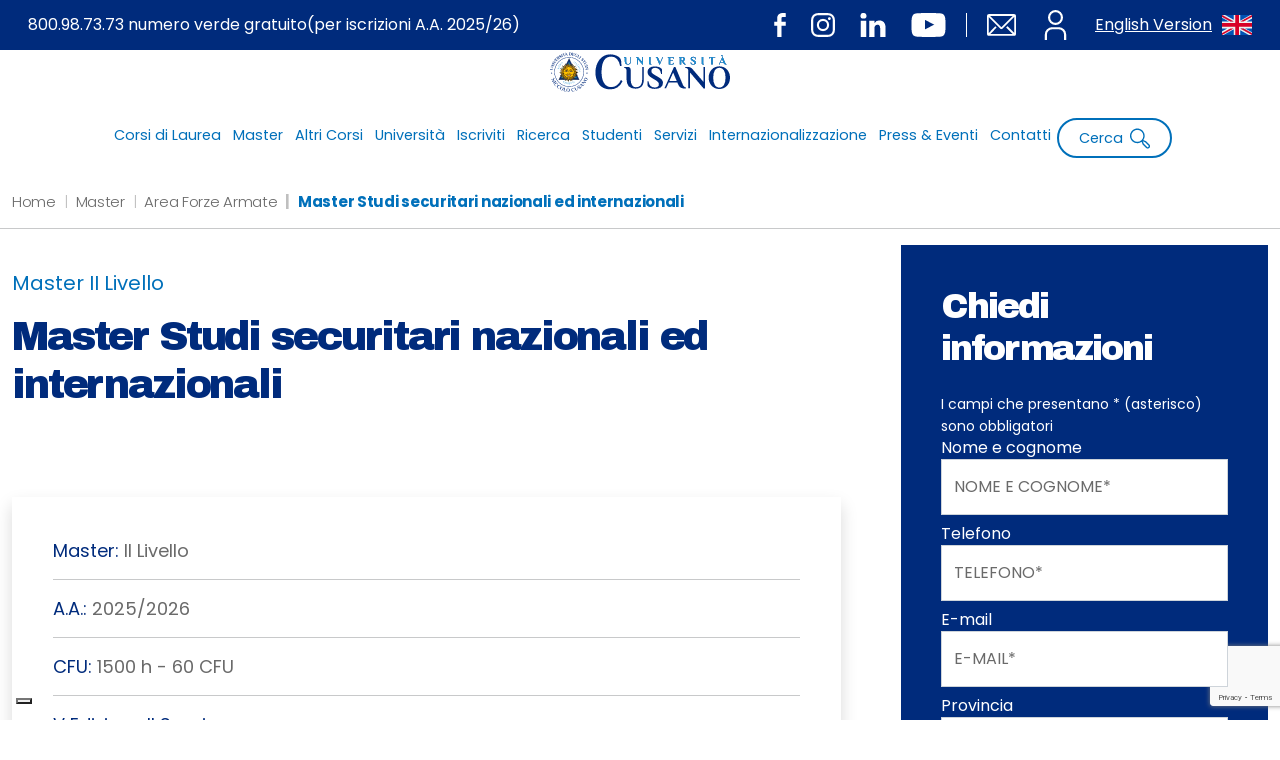

--- FILE ---
content_type: text/html; charset=UTF-8
request_url: https://www.unicusano.it/master/studi-securitari-nazionali-ed-internazionali
body_size: 23576
content:
<!DOCTYPE html>
<html lang="it">
  <head>
<!-- Google Tag Manager -->
<script>(function(w,d,s,l,i){w[l]=w[l]||[];w[l].push({'gtm.start':
new Date().getTime(),event:'gtm.js'});var f=d.getElementsByTagName(s)[0],
j=d.createElement(s),dl=l!='dataLayer'?'&l='+l:'';j.async=true;j.src=
'https://www.googletagmanager.com/gtm.js?id='+i+dl;f.parentNode.insertBefore(j,f);
})(window,document,'script','dataLayer','GTM-MFNTCQ');</script>
<!-- End Google Tag Manager -->

	  
    <meta charset="utf-8">
    <meta http-equiv="X-UA-Compatible" content="IE=edge">
    <meta name="viewport" content="width=device-width, initial-scale=1, shrink-to-fit=no">
    <link rel="shortcut icon" href="https://www.unicusano.it/wp-content/themes/unicusano/assets/img/favicon.png" type="image/x-icon">


	  
<meta name='robots' content='index, follow, max-image-preview:large, max-snippet:-1, max-video-preview:-1' />
	<style>img:is([sizes="auto" i], [sizes^="auto," i]) { contain-intrinsic-size: 3000px 1500px }</style>
	
	<!-- This site is optimized with the Yoast SEO plugin v26.1.1 - https://yoast.com/wordpress/plugins/seo/ -->
	<title>Master Studi securitari nazionali ed internazionali | Unicusano</title>
<link crossorigin data-rocket-preconnect href="https://cs.iubenda.com" rel="preconnect">
<link crossorigin data-rocket-preconnect href="https://cdn.iubenda.com" rel="preconnect">
<link crossorigin data-rocket-preconnect href="https://www.googletagmanager.com" rel="preconnect">
<link crossorigin data-rocket-preconnect href="https://www.gstatic.com" rel="preconnect">
<link crossorigin data-rocket-preconnect href="https://www.google.com" rel="preconnect"><link rel="preload" data-rocket-preload as="image" href="https://www.unicusano.it/wp-content/themes/unicusano/assets/img/logo.svg" fetchpriority="high">
	<meta name="description" content="Scopri il master in Studi securitari nazionali ed internazionali. Studia online quando vuoi e migliora il tuo curriculum con un master riconosciuto dal MIUR." />
	<link rel="canonical" href="https://www.unicusano.it/master/studi-securitari-nazionali-ed-internazionali" />
	<meta property="og:locale" content="it_IT" />
	<meta property="og:type" content="article" />
	<meta property="og:title" content="Master Studi securitari nazionali ed internazionali | Unicusano" />
	<meta property="og:description" content="Scopri il master in Studi securitari nazionali ed internazionali. Studia online quando vuoi e migliora il tuo curriculum con un master riconosciuto dal MIUR." />
	<meta property="og:url" content="https://www.unicusano.it/master/studi-securitari-nazionali-ed-internazionali" />
	<meta property="og:site_name" content="Unicusano" />
	<meta property="article:modified_time" content="2025-11-03T14:14:41+00:00" />
	<meta name="twitter:card" content="summary_large_image" />
	<meta name="twitter:label1" content="Tempo di lettura stimato" />
	<meta name="twitter:data1" content="7 minuti" />
	<script type="application/ld+json" class="yoast-schema-graph">{"@context":"https://schema.org","@graph":[{"@type":"WebPage","@id":"https://www.unicusano.it/master/studi-securitari-nazionali-ed-internazionali","url":"https://www.unicusano.it/master/studi-securitari-nazionali-ed-internazionali","name":"Master Studi securitari nazionali ed internazionali | Unicusano","isPartOf":{"@id":"https://www.unicusano.it/#website"},"datePublished":"2021-10-13T07:42:27+00:00","dateModified":"2025-11-03T14:14:41+00:00","description":"Scopri il master in Studi securitari nazionali ed internazionali. Studia online quando vuoi e migliora il tuo curriculum con un master riconosciuto dal MIUR.","breadcrumb":{"@id":"https://www.unicusano.it/master/studi-securitari-nazionali-ed-internazionali#breadcrumb"},"inLanguage":"it-IT","potentialAction":[{"@type":"ReadAction","target":["https://www.unicusano.it/master/studi-securitari-nazionali-ed-internazionali"]}]},{"@type":"BreadcrumbList","@id":"https://www.unicusano.it/master/studi-securitari-nazionali-ed-internazionali#breadcrumb","itemListElement":[{"@type":"ListItem","position":1,"name":"Home","item":"https://www.unicusano.it/"},{"@type":"ListItem","position":2,"name":"Studi securitari nazionali ed internazionali"}]},{"@type":"WebSite","@id":"https://www.unicusano.it/#website","url":"https://www.unicusano.it/","name":"Unicusano","description":"Università degli Studi Niccolò Cusano","potentialAction":[{"@type":"SearchAction","target":{"@type":"EntryPoint","urlTemplate":"https://www.unicusano.it/?s={search_term_string}"},"query-input":{"@type":"PropertyValueSpecification","valueRequired":true,"valueName":"search_term_string"}}],"inLanguage":"it-IT"}]}</script>
	<!-- / Yoast SEO plugin. -->


<link rel='dns-prefetch' href='//use.fontawesome.com' />

<style id='wp-emoji-styles-inline-css' type='text/css'>

	img.wp-smiley, img.emoji {
		display: inline !important;
		border: none !important;
		box-shadow: none !important;
		height: 1em !important;
		width: 1em !important;
		margin: 0 0.07em !important;
		vertical-align: -0.1em !important;
		background: none !important;
		padding: 0 !important;
	}
</style>
<link rel='stylesheet' id='wp-block-library-css' href='https://www.unicusano.it/wp-includes/css/dist/block-library/style.min.css?ver=6.8.3' type='text/css' media='all' />
<style id='classic-theme-styles-inline-css' type='text/css'>
/*! This file is auto-generated */
.wp-block-button__link{color:#fff;background-color:#32373c;border-radius:9999px;box-shadow:none;text-decoration:none;padding:calc(.667em + 2px) calc(1.333em + 2px);font-size:1.125em}.wp-block-file__button{background:#32373c;color:#fff;text-decoration:none}
</style>
<style id='global-styles-inline-css' type='text/css'>
:root{--wp--preset--aspect-ratio--square: 1;--wp--preset--aspect-ratio--4-3: 4/3;--wp--preset--aspect-ratio--3-4: 3/4;--wp--preset--aspect-ratio--3-2: 3/2;--wp--preset--aspect-ratio--2-3: 2/3;--wp--preset--aspect-ratio--16-9: 16/9;--wp--preset--aspect-ratio--9-16: 9/16;--wp--preset--color--black: #000000;--wp--preset--color--cyan-bluish-gray: #abb8c3;--wp--preset--color--white: #ffffff;--wp--preset--color--pale-pink: #f78da7;--wp--preset--color--vivid-red: #cf2e2e;--wp--preset--color--luminous-vivid-orange: #ff6900;--wp--preset--color--luminous-vivid-amber: #fcb900;--wp--preset--color--light-green-cyan: #7bdcb5;--wp--preset--color--vivid-green-cyan: #00d084;--wp--preset--color--pale-cyan-blue: #8ed1fc;--wp--preset--color--vivid-cyan-blue: #0693e3;--wp--preset--color--vivid-purple: #9b51e0;--wp--preset--gradient--vivid-cyan-blue-to-vivid-purple: linear-gradient(135deg,rgba(6,147,227,1) 0%,rgb(155,81,224) 100%);--wp--preset--gradient--light-green-cyan-to-vivid-green-cyan: linear-gradient(135deg,rgb(122,220,180) 0%,rgb(0,208,130) 100%);--wp--preset--gradient--luminous-vivid-amber-to-luminous-vivid-orange: linear-gradient(135deg,rgba(252,185,0,1) 0%,rgba(255,105,0,1) 100%);--wp--preset--gradient--luminous-vivid-orange-to-vivid-red: linear-gradient(135deg,rgba(255,105,0,1) 0%,rgb(207,46,46) 100%);--wp--preset--gradient--very-light-gray-to-cyan-bluish-gray: linear-gradient(135deg,rgb(238,238,238) 0%,rgb(169,184,195) 100%);--wp--preset--gradient--cool-to-warm-spectrum: linear-gradient(135deg,rgb(74,234,220) 0%,rgb(151,120,209) 20%,rgb(207,42,186) 40%,rgb(238,44,130) 60%,rgb(251,105,98) 80%,rgb(254,248,76) 100%);--wp--preset--gradient--blush-light-purple: linear-gradient(135deg,rgb(255,206,236) 0%,rgb(152,150,240) 100%);--wp--preset--gradient--blush-bordeaux: linear-gradient(135deg,rgb(254,205,165) 0%,rgb(254,45,45) 50%,rgb(107,0,62) 100%);--wp--preset--gradient--luminous-dusk: linear-gradient(135deg,rgb(255,203,112) 0%,rgb(199,81,192) 50%,rgb(65,88,208) 100%);--wp--preset--gradient--pale-ocean: linear-gradient(135deg,rgb(255,245,203) 0%,rgb(182,227,212) 50%,rgb(51,167,181) 100%);--wp--preset--gradient--electric-grass: linear-gradient(135deg,rgb(202,248,128) 0%,rgb(113,206,126) 100%);--wp--preset--gradient--midnight: linear-gradient(135deg,rgb(2,3,129) 0%,rgb(40,116,252) 100%);--wp--preset--font-size--small: 13px;--wp--preset--font-size--medium: 20px;--wp--preset--font-size--large: 36px;--wp--preset--font-size--x-large: 42px;--wp--preset--spacing--20: 0.44rem;--wp--preset--spacing--30: 0.67rem;--wp--preset--spacing--40: 1rem;--wp--preset--spacing--50: 1.5rem;--wp--preset--spacing--60: 2.25rem;--wp--preset--spacing--70: 3.38rem;--wp--preset--spacing--80: 5.06rem;--wp--preset--shadow--natural: 6px 6px 9px rgba(0, 0, 0, 0.2);--wp--preset--shadow--deep: 12px 12px 50px rgba(0, 0, 0, 0.4);--wp--preset--shadow--sharp: 6px 6px 0px rgba(0, 0, 0, 0.2);--wp--preset--shadow--outlined: 6px 6px 0px -3px rgba(255, 255, 255, 1), 6px 6px rgba(0, 0, 0, 1);--wp--preset--shadow--crisp: 6px 6px 0px rgba(0, 0, 0, 1);}:where(.is-layout-flex){gap: 0.5em;}:where(.is-layout-grid){gap: 0.5em;}body .is-layout-flex{display: flex;}.is-layout-flex{flex-wrap: wrap;align-items: center;}.is-layout-flex > :is(*, div){margin: 0;}body .is-layout-grid{display: grid;}.is-layout-grid > :is(*, div){margin: 0;}:where(.wp-block-columns.is-layout-flex){gap: 2em;}:where(.wp-block-columns.is-layout-grid){gap: 2em;}:where(.wp-block-post-template.is-layout-flex){gap: 1.25em;}:where(.wp-block-post-template.is-layout-grid){gap: 1.25em;}.has-black-color{color: var(--wp--preset--color--black) !important;}.has-cyan-bluish-gray-color{color: var(--wp--preset--color--cyan-bluish-gray) !important;}.has-white-color{color: var(--wp--preset--color--white) !important;}.has-pale-pink-color{color: var(--wp--preset--color--pale-pink) !important;}.has-vivid-red-color{color: var(--wp--preset--color--vivid-red) !important;}.has-luminous-vivid-orange-color{color: var(--wp--preset--color--luminous-vivid-orange) !important;}.has-luminous-vivid-amber-color{color: var(--wp--preset--color--luminous-vivid-amber) !important;}.has-light-green-cyan-color{color: var(--wp--preset--color--light-green-cyan) !important;}.has-vivid-green-cyan-color{color: var(--wp--preset--color--vivid-green-cyan) !important;}.has-pale-cyan-blue-color{color: var(--wp--preset--color--pale-cyan-blue) !important;}.has-vivid-cyan-blue-color{color: var(--wp--preset--color--vivid-cyan-blue) !important;}.has-vivid-purple-color{color: var(--wp--preset--color--vivid-purple) !important;}.has-black-background-color{background-color: var(--wp--preset--color--black) !important;}.has-cyan-bluish-gray-background-color{background-color: var(--wp--preset--color--cyan-bluish-gray) !important;}.has-white-background-color{background-color: var(--wp--preset--color--white) !important;}.has-pale-pink-background-color{background-color: var(--wp--preset--color--pale-pink) !important;}.has-vivid-red-background-color{background-color: var(--wp--preset--color--vivid-red) !important;}.has-luminous-vivid-orange-background-color{background-color: var(--wp--preset--color--luminous-vivid-orange) !important;}.has-luminous-vivid-amber-background-color{background-color: var(--wp--preset--color--luminous-vivid-amber) !important;}.has-light-green-cyan-background-color{background-color: var(--wp--preset--color--light-green-cyan) !important;}.has-vivid-green-cyan-background-color{background-color: var(--wp--preset--color--vivid-green-cyan) !important;}.has-pale-cyan-blue-background-color{background-color: var(--wp--preset--color--pale-cyan-blue) !important;}.has-vivid-cyan-blue-background-color{background-color: var(--wp--preset--color--vivid-cyan-blue) !important;}.has-vivid-purple-background-color{background-color: var(--wp--preset--color--vivid-purple) !important;}.has-black-border-color{border-color: var(--wp--preset--color--black) !important;}.has-cyan-bluish-gray-border-color{border-color: var(--wp--preset--color--cyan-bluish-gray) !important;}.has-white-border-color{border-color: var(--wp--preset--color--white) !important;}.has-pale-pink-border-color{border-color: var(--wp--preset--color--pale-pink) !important;}.has-vivid-red-border-color{border-color: var(--wp--preset--color--vivid-red) !important;}.has-luminous-vivid-orange-border-color{border-color: var(--wp--preset--color--luminous-vivid-orange) !important;}.has-luminous-vivid-amber-border-color{border-color: var(--wp--preset--color--luminous-vivid-amber) !important;}.has-light-green-cyan-border-color{border-color: var(--wp--preset--color--light-green-cyan) !important;}.has-vivid-green-cyan-border-color{border-color: var(--wp--preset--color--vivid-green-cyan) !important;}.has-pale-cyan-blue-border-color{border-color: var(--wp--preset--color--pale-cyan-blue) !important;}.has-vivid-cyan-blue-border-color{border-color: var(--wp--preset--color--vivid-cyan-blue) !important;}.has-vivid-purple-border-color{border-color: var(--wp--preset--color--vivid-purple) !important;}.has-vivid-cyan-blue-to-vivid-purple-gradient-background{background: var(--wp--preset--gradient--vivid-cyan-blue-to-vivid-purple) !important;}.has-light-green-cyan-to-vivid-green-cyan-gradient-background{background: var(--wp--preset--gradient--light-green-cyan-to-vivid-green-cyan) !important;}.has-luminous-vivid-amber-to-luminous-vivid-orange-gradient-background{background: var(--wp--preset--gradient--luminous-vivid-amber-to-luminous-vivid-orange) !important;}.has-luminous-vivid-orange-to-vivid-red-gradient-background{background: var(--wp--preset--gradient--luminous-vivid-orange-to-vivid-red) !important;}.has-very-light-gray-to-cyan-bluish-gray-gradient-background{background: var(--wp--preset--gradient--very-light-gray-to-cyan-bluish-gray) !important;}.has-cool-to-warm-spectrum-gradient-background{background: var(--wp--preset--gradient--cool-to-warm-spectrum) !important;}.has-blush-light-purple-gradient-background{background: var(--wp--preset--gradient--blush-light-purple) !important;}.has-blush-bordeaux-gradient-background{background: var(--wp--preset--gradient--blush-bordeaux) !important;}.has-luminous-dusk-gradient-background{background: var(--wp--preset--gradient--luminous-dusk) !important;}.has-pale-ocean-gradient-background{background: var(--wp--preset--gradient--pale-ocean) !important;}.has-electric-grass-gradient-background{background: var(--wp--preset--gradient--electric-grass) !important;}.has-midnight-gradient-background{background: var(--wp--preset--gradient--midnight) !important;}.has-small-font-size{font-size: var(--wp--preset--font-size--small) !important;}.has-medium-font-size{font-size: var(--wp--preset--font-size--medium) !important;}.has-large-font-size{font-size: var(--wp--preset--font-size--large) !important;}.has-x-large-font-size{font-size: var(--wp--preset--font-size--x-large) !important;}
:where(.wp-block-post-template.is-layout-flex){gap: 1.25em;}:where(.wp-block-post-template.is-layout-grid){gap: 1.25em;}
:where(.wp-block-columns.is-layout-flex){gap: 2em;}:where(.wp-block-columns.is-layout-grid){gap: 2em;}
:root :where(.wp-block-pullquote){font-size: 1.5em;line-height: 1.6;}
</style>
<link data-minify="1" rel='stylesheet' id='wpdm-font-awesome-css' href='https://www.unicusano.it/wp-content/cache/min/1/releases/v6.7.2/css/all.css?ver=1769175378' type='text/css' media='all' />
<link rel='stylesheet' id='wpdm-front-css' href='https://www.unicusano.it/wp-content/plugins/download-manager/assets/css/front.min.css?ver=6.8.3' type='text/css' media='all' />
<link data-minify="1" rel='stylesheet' id='contact-form-7-css' href='https://www.unicusano.it/wp-content/cache/min/1/wp-content/plugins/contact-form-7/includes/css/styles.css?ver=1769175378' type='text/css' media='all' />
<link data-minify="1" rel='stylesheet' id='wpcf7-redirect-script-frontend-css' href='https://www.unicusano.it/wp-content/cache/min/1/wp-content/plugins/wpcf7-redirect/build/assets/frontend-script.css?ver=1769175378' type='text/css' media='all' />
<link rel='stylesheet' id='bootstrap_css-css' href='https://www.unicusano.it/wp-content/themes/unicusano/assets/styles/bootstrap.min.css?ver=5.1.3' type='text/css' media='all' />
<link data-minify="1" rel='stylesheet' id='mmenu-light-css-css' href='https://www.unicusano.it/wp-content/cache/min/1/wp-content/themes/unicusano/assets/styles/mmenu-light.css?ver=1769175378' type='text/css' media='all' />
<link rel='stylesheet' id='glide_core_css-css' href='https://www.unicusano.it/wp-content/themes/unicusano/assets/styles/glide.core.min.css?ver=1.0.0' type='text/css' media='all' />
<link rel='stylesheet' id='glide_theme_css-css' href='https://www.unicusano.it/wp-content/themes/unicusano/assets/styles/glide.theme.min.css?ver=1.0.0' type='text/css' media='all' />
<link data-minify="1" rel='stylesheet' id='style_css-css' href='https://www.unicusano.it/wp-content/cache/min/1/wp-content/themes/unicusano/assets/styles/style.css?ver=1769175378' type='text/css' media='all' />
<link data-minify="1" rel='stylesheet' id='personal_css-css' href='https://www.unicusano.it/wp-content/cache/min/1/wp-content/themes/unicusano/assets/styles/personal.css?ver=1769175378' type='text/css' media='all' />
<link data-minify="1" rel='stylesheet' id='uacf7-frontend-style-css' href='https://www.unicusano.it/wp-content/cache/min/1/wp-content/plugins/ultimate-addons-for-contact-form-7/assets/css/uacf7-frontend.css?ver=1769175378' type='text/css' media='all' />
<link data-minify="1" rel='stylesheet' id='uacf7-form-style-css' href='https://www.unicusano.it/wp-content/cache/min/1/wp-content/plugins/ultimate-addons-for-contact-form-7/assets/css/form-style.css?ver=1769175378' type='text/css' media='all' />
<link data-minify="1" rel='stylesheet' id='uacf7-column-css' href='https://www.unicusano.it/wp-content/cache/min/1/wp-content/plugins/ultimate-addons-for-contact-form-7/addons/column/grid/columns.css?ver=1769175378' type='text/css' media='all' />
<link rel='stylesheet' id='tablepress-default-css' href='https://www.unicusano.it/wp-content/tablepress-combined.min.css?ver=12' type='text/css' media='all' />
<link data-minify="1" rel='stylesheet' id='uacf7-repeater-style-css' href='https://www.unicusano.it/wp-content/cache/min/1/wp-content/plugins/ultimate-addons-for-contact-form-7-pro/addons/repeater-field-pro/css/repeater-style.css?ver=1769175378' type='text/css' media='all' />
<script type="text/javascript" src="https://www.unicusano.it/wp-includes/js/jquery/jquery.min.js?ver=3.7.1" id="jquery-core-js" data-rocket-defer defer></script>
<script type="text/javascript" src="https://www.unicusano.it/wp-includes/js/jquery/jquery-migrate.min.js?ver=3.4.1" id="jquery-migrate-js" data-rocket-defer defer></script>
<script type="text/javascript" src="https://www.unicusano.it/wp-content/plugins/download-manager/assets/js/wpdm.min.js?ver=6.8.3" id="wpdmjs-js" data-rocket-defer defer></script>
<script type="text/javascript" id="wpdm-frontjs-js-extra">
/* <![CDATA[ */
var wpdm_url = {"home":"https:\/\/www.unicusano.it\/","site":"https:\/\/www.unicusano.it\/","ajax":"https:\/\/www.unicusano.it\/wp-admin\/admin-ajax.php"};
var wpdm_js = {"spinner":"<i class=\"fas fa-sun fa-spin\"><\/i>","client_id":"7d7d2ac580afb9c57581db73aec9655f"};
var wpdm_strings = {"pass_var":"Password verificata!","pass_var_q":"Fai clic sul seguente pulsante per avviare il download.","start_dl":"Avvia download"};
/* ]]> */
</script>
<script type="text/javascript" src="https://www.unicusano.it/wp-content/plugins/download-manager/assets/js/front.min.js?ver=6.8.3" id="wpdm-frontjs-js" data-rocket-defer defer></script>
<script data-minify="1" type="text/javascript" src="https://www.unicusano.it/wp-content/cache/min/1/wp-content/plugins/ultimate-addons-for-contact-form-7-pro/addons/conditional-redirect/js/global-tag-ajax.js?ver=1769175378" id="uacf7-global-tag-js" data-rocket-defer defer></script>
<link rel="https://api.w.org/" href="https://www.unicusano.it/wp-json/" /><link rel="EditURI" type="application/rsd+xml" title="RSD" href="https://www.unicusano.it/xmlrpc.php?rsd" />
<meta name="generator" content="WordPress 6.8.3" />
<link rel='shortlink' href='https://www.unicusano.it/?p=7573' />
<link rel="alternate" title="oEmbed (JSON)" type="application/json+oembed" href="https://www.unicusano.it/wp-json/oembed/1.0/embed?url=https%3A%2F%2Fwww.unicusano.it%2Fmaster%2Fstudi-securitari-nazionali-ed-internazionali" />
<link rel="alternate" title="oEmbed (XML)" type="text/xml+oembed" href="https://www.unicusano.it/wp-json/oembed/1.0/embed?url=https%3A%2F%2Fwww.unicusano.it%2Fmaster%2Fstudi-securitari-nazionali-ed-internazionali&#038;format=xml" />
<meta name="generator" content="WordPress Download Manager 6.8.3" />
		        <style>
            /* WPDM Link Template Styles */        </style>
		        <script>
            function wpdm_rest_url(request) {
                return "https://www.unicusano.it/wp-json/wpdm/" + request;
            }
        </script>
		<noscript><style id="rocket-lazyload-nojs-css">.rll-youtube-player, [data-lazy-src]{display:none !important;}</style></noscript>
<script>
  //console.log('dev');
  var isMobile = "no";
</script>
	
<link data-minify="1" rel="preload" href="https://www.unicusano.it/wp-content/cache/min/1/wp-content/themes/unicusano/assets/styles/all.min.css?ver=1769175378" as="style" onload="this.onload=null;this.rel='stylesheet'"> <noscript><link data-minify="1" rel="stylesheet" href="https://www.unicusano.it/wp-content/cache/min/1/wp-content/themes/unicusano/assets/styles/all.min.css?ver=1769175378"></noscript>

 

	  
  <style id="rocket-lazyrender-inline-css">[data-wpr-lazyrender] {content-visibility: auto;}</style><meta name="generator" content="WP Rocket 3.20.0.2" data-wpr-features="wpr_defer_js wpr_minify_js wpr_lazyload_images wpr_preconnect_external_domains wpr_automatic_lazy_rendering wpr_oci wpr_image_dimensions wpr_minify_css wpr_preload_links wpr_desktop" /></head>
    <body class="page-7573">
	  
<!-- Google Tag Manager (noscript) -->
<noscript><iframe src="https://www.googletagmanager.com/ns.html?id=GTM-MFNTCQ"
height="0" width="0" style="display:none;visibility:hidden"></iframe></noscript>
<!-- End Google Tag Manager (noscript) -->

	  
	  
    <!-- Modal-->
        <div  class="modal fade" id="modalSearch">
          <div  class="modal-dialog modal-fullscreen modal-search">
            <div  class="modal-content">
              <div class="modal-header">
                <button class="btn-close" type="button" data-bs-dismiss="modal" aria-label="Seleziona per chiudere la ricerca"><i class="fa-solid fa-xmark cl-bright"></i></button>
              </div>
              <div class="modal-body">
                <div class="container h-100">
                  <div class="row h-100 align-items-center">
                    <div class="col-md-12">                      
                      <form method="get" action="https://www.unicusano.it/">
                        <label class="form-label" for="searchInput">Fai una ricerca all'interno del sito</label>
                        <input id="searchInput" name="s" class="form-control form-search" type="text" placeholder="inserisci il termine da cercare...">
                        <button class="btn btn-primary btn-search" type="submit">Invia</button>
                      </form>
                    </div>
                  </div>
                </div>
              </div>
            </div>
          </div>
        </div>
         
        <!-- Header Index-->
        <header  class="header" id="header">   
              <div  class="header--topbar">
                 
                <a class="visually-hidden-focusable" href="#main" style="color:#fff;text-decoration:underline;">Vai al contenuto principale</a>
                <div  class="header--topbar__container container">
                  <span class="header--topbar__title">
                    <a href="tel:800987373" title="Chiama il numero verde gratuito di unicusano 800.98.73.73">
                      <!-- <img width="233" height="65" style="max-height:44px;margin-right:8px;" alt="" src="data:image/svg+xml,%3Csvg%20xmlns='http://www.w3.org/2000/svg'%20viewBox='0%200%20233%2065'%3E%3C/svg%3E" data-lazy-src="https://www.unicusano.it/wp-content/themes/unicusano/assets/img/numero-verde.png"><noscript><img width="233" height="65" style="max-height:44px;margin-right:8px;" alt="" src="https://www.unicusano.it/wp-content/themes/unicusano/assets/img/numero-verde.png"></noscript> -->
                      800.98.73.73 numero verde gratuito 
                      <span class="desktopOnly">(per iscrizioni A.A. 2025/26)</span>                     </a>
                  </span>
                  <div class="header--topbar__links">
                    <div class="header--topbar__social d-none d-md-flex">
                      <a class="header--topbar__btn" href="https://www.facebook.com/UniversitaNiccoloCusano/" title="Visita pagina facebook unicusano"><img width="12" height="24" src="https://www.unicusano.it/wp-content/themes/unicusano/assets/img/icn-facebook.svg" alt=""></a>
                      <a class="header--topbar__btn" href="https://www.instagram.com/unicusano" title="Visita profilo instagram unicusano"><img width="24" height="24" src="https://www.unicusano.it/wp-content/themes/unicusano/assets/img/icn-instagram.svg" alt=""></a>
                      <a class="header--topbar__btn" href="https://www.linkedin.com/school/2539786" title="Visita profilo linkedin unicusano"><img width="26" height="24" src="https://www.unicusano.it/wp-content/themes/unicusano/assets/img/icn-linkedin.svg" alt=""></a>
                      <a class="header--topbar__btn" href="https://www.youtube.com/c/Niccol%C3%B2CusanoUniversit%C3%A0" title="Visita canale youtube unicusano"><img width="35" height="24" src="https://www.unicusano.it/wp-content/themes/unicusano/assets/img/icn-youtube.svg" alt=""></a>
                    </div>
                    <div class="header--topbar__contacts">
                      <a style="margin-left:0!important" class="header--topbar__btn" href="mailto:informazioni@unicusano.it" title="Invia una email">
                        <img width="29" height="22" src="https://www.unicusano.it/wp-content/themes/unicusano/assets/img/icn-email-line.svg" alt="">
                      </a>
                      <!-- <a class="header--topbar__btn" href="tel:800987373" >
                        <img width="28" height="28" src="data:image/svg+xml,%3Csvg%20xmlns='http://www.w3.org/2000/svg'%20viewBox='0%200%2028%2028'%3E%3C/svg%3E" alt="" data-lazy-src="https://www.unicusano.it/wp-content/themes/unicusano/assets/img/icn-phone-line.svg"><noscript><img width="28" height="28" src="https://www.unicusano.it/wp-content/themes/unicusano/assets/img/icn-phone-line.svg" alt=""></noscript>
                      </a> -->
                      <a class="header--topbar__btn d-none d-md-flex" href="https://www.unicusano.it/studenti/login" title="Effettua il login">
                        <img width="29" height="41" src="https://www.unicusano.it/wp-content/themes/unicusano/assets/img/icn-user.svg" alt="">
                      </a>
                      <a class="header--topbar__btn d-none d-md-flex" href="https://www.unicusano.it/en" title="English version" style="color:#fff;line-height:30px;">
                        English Version <img width="512" height="512" src="https://www.unicusano.it/wp-content/themes/unicusano/assets/img/icn-inghilterra-bandiera.svg" alt="" style="width:30px;margin-left:10px;">
                      </a>
                    </div>
                  </div>
                </div>
              </div>
              <!-- Navbar-->

              <nav class="navbar navbar-expand navbar-light">
    <div  class="container">
        <a class="navbar-brand" href="https://www.unicusano.it"><img fetchpriority="high" width="201" height="44" src="https://www.unicusano.it/wp-content/themes/unicusano/assets/img/logo.svg" alt="logo università Unicusano"></a>
        <div class="navbar-mobile mobileOnly">
          <a class="navbar-mobile__user d-md-none" href="https://www.unicusano.it/studenti/login" title="Effettua il login"><img width="25" height="36" src="data:image/svg+xml,%3Csvg%20xmlns='http://www.w3.org/2000/svg'%20viewBox='0%200%2025%2036'%3E%3C/svg%3E" alt="" data-lazy-src="https://www.unicusano.it/wp-content/themes/unicusano/assets/img/icn-user-p.svg"><noscript><img width="25" height="36" src="https://www.unicusano.it/wp-content/themes/unicusano/assets/img/icn-user-p.svg" alt=""></noscript></a>
          <a class="mmenu__open navbar__hamburger" href="#navigation"><b></b><b></b><b></b></a>
        </div>        
        <ul id="menu-menu-wordpress" class="navbar-nav md-auto desktopOnly"><li class='nav-item'><a href="https://www.unicusano.it/corsi-di-laurea" class="menu-item menu-item-type-post_type menu-item-object-page nav-link">Corsi di Laurea</a></li>
<li class='nav-item dropdown' style='display: inline-flex;'><a href="https://www.unicusano.it/master-universitari-online" class="menu-item menu-item-type-post_type menu-item-object-page menu-item-has-children nav-link">Master</a><button class="visually-hidden-focusable nav-link dropdown-toggle" data-bs-toggle="dropdown" style="float: none;position:relative;display:block;padding-top: 15px;">Menu Master</button>
<ul class="sub-menu dropdown-menu">
<li><a href="https://www.unicusano.it/master-area-economico-giuridica" class="menu-item menu-item-type-taxonomy menu-item-object-areemaster dropdown-item">Area Economico Giuridica</a></li>
<li><a href="https://www.unicusano.it/master-area-psicologica" class="menu-item menu-item-type-taxonomy menu-item-object-areemaster dropdown-item">Area Psicologica</a></li>
<li><a href="https://www.unicusano.it/master-area-formazione-e-mondo-scuola" class="menu-item menu-item-type-taxonomy menu-item-object-areemaster dropdown-item">Area Formazione e Mondo Scuola</a></li>
<li><a href="https://www.unicusano.it/master-area-medico-sanitaria" class="menu-item menu-item-type-taxonomy menu-item-object-areemaster dropdown-item">Area Medico Sanitaria</a></li>
<li><a href="https://www.unicusano.it/master-area-politologica" class="menu-item menu-item-type-taxonomy menu-item-object-areemaster current-master_cpt-ancestor current-menu-parent current-master_cpt-parent dropdown-item">Area Politologica</a></li>
<li><a href="https://www.unicusano.it/master-area-forze-armate" class="menu-item menu-item-type-taxonomy menu-item-object-areemaster current-master_cpt-ancestor current-menu-parent current-master_cpt-parent dropdown-item">Area Forze Armate</a></li>
<li><a href="https://www.unicusano.it/master-area-ingegneristica" class="menu-item menu-item-type-taxonomy menu-item-object-areemaster dropdown-item">Area Ingegneristica</a></li>
<li><a href="https://www.unicusano.it/master-area-scienze-motorie" class="menu-item menu-item-type-taxonomy menu-item-object-areemaster dropdown-item">Area Scienze Motorie</a></li>
</ul>
</li>
<li class='nav-item dropdown' style='display: inline-flex;'><a href="#" class="menu-item menu-item-type-custom menu-item-object-custom menu-item-has-children nav-link">Altri Corsi</a><button class="visually-hidden-focusable nav-link dropdown-toggle" data-bs-toggle="dropdown" style="float: none;position:relative;display:block;padding-top: 15px;">Menu Altri Corsi</button>
<ul class="sub-menu dropdown-menu">
<li><a href="https://www.unicusano.it/corsi-di-perfezionamento-e-aggiornamento-professionale" class="menu-item menu-item-type-post_type menu-item-object-page dropdown-item">Corsi Online di Perfezionamento <br> e Aggiornamento Professionale</a></li>
<li><a href="https://www.unicusano.it/corsi-singoli" class="menu-item menu-item-type-post_type menu-item-object-page dropdown-item">Corsi singoli</a></li>
<li><a href="https://www.unicusano.it/dottorato" class="menu-item menu-item-type-taxonomy menu-item-object-category dropdown-item">Dottorato</a></li>
<li><a href="https://www.unicusano.it/scuola-di-specializzazione-per-le-professioni-legali" class="menu-item menu-item-type-taxonomy menu-item-object-category dropdown-item">Scuola di Specializzazione per le Professioni Legali</a></li>
<li><a href="https://www.unicusano.it/certificazione-plida" class="menu-item menu-item-type-post_type menu-item-object-page dropdown-item">Certificazione PLIDA</a></li>
<li><a href="https://www.unicusano.it/certificazione-ditals" class="menu-item menu-item-type-post_type menu-item-object-page dropdown-item">Certificazione DITALS</a></li>
<li><a href="https://www.unicusano.it/corsi-di-lingua-e-cultura-italiana-per-stranieri" class="menu-item menu-item-type-post_type menu-item-object-page dropdown-item">Corsi di lingua e cultura italiana per stranieri</a></li>
<li><a href="https://www.unicusano.it/percorsi-art-6-40-cfu-specializzazione-sostegno" class="menu-item menu-item-type-post_type menu-item-object-page dropdown-item">Percorsi Art. 6 – 40 CFU | Specializzazione Sostegno</a></li>
<li><a href="https://www.unicusano.it/formazione-insegnanti-60-30-36-cfu" class="menu-item menu-item-type-post_type menu-item-object-page dropdown-item">Formazione insegnanti 60-30-36 CFU</a></li>
<li><a href="https://www.unicusano.it/corso-di-preparazione-ai-concorsi" class="menu-item menu-item-type-post_type menu-item-object-page dropdown-item">Corsi di preparazione ai concorsi</a></li>
<li><a href="https://www.unicusano.it/salus-lab" class="menu-item menu-item-type-post_type menu-item-object-page dropdown-item">Unicusano Salus Lab</a></li>
</ul>
</li>
<li class='nav-item dropdown' style='display: inline-flex;'><a href="#" class="menu-item menu-item-type-custom menu-item-object-custom menu-item-has-children nav-link">Università</a><button class="visually-hidden-focusable nav-link dropdown-toggle" data-bs-toggle="dropdown" style="float: none;position:relative;display:block;padding-top: 15px;">Menu Università</button>
<ul class="sub-menu dropdown-menu">
<li><a href="https://www.unicusano.it/universita/chi-siamo" class="menu-item menu-item-type-post_type menu-item-object-post dropdown-item">Chi Siamo</a></li>
<li><a href="https://www.unicusano.it/universita/mission" class="menu-item menu-item-type-post_type menu-item-object-post dropdown-item">La Mission</a></li>
<li><a href="https://www.unicusano.it/organi-e-documenti-ufficiali" class="menu-item menu-item-type-taxonomy menu-item-object-category dropdown-item">Governance e documenti ufficiali</a></li>
<li><a href="https://www.unicusano.it/universita/dipartimenti" class="menu-item menu-item-type-post_type menu-item-object-post dropdown-item">Dipartimenti</a></li>
<li><a href="https://www.unicusano.it/universita/centro-interdipartimentale-per-i-servizi-formativi" class="menu-item menu-item-type-post_type menu-item-object-post dropdown-item">Centro Interdipartimentale per i Servizi Formativi</a></li>
<li><a href="https://www.unicusano.it/universita/metodologie-didattiche" class="menu-item menu-item-type-post_type menu-item-object-post dropdown-item">Metodologie didattiche</a></li>
<li><a target="_blank" href="https://ricerca.unicusano.it/" class="menu-item menu-item-type-custom menu-item-object-custom dropdown-item">Docenti</a></li>
<li><a href="https://www.unicusano.it/concorsi" class="menu-item menu-item-type-taxonomy menu-item-object-category dropdown-item">Concorsi</a></li>
<li><a href="https://www.unicusano.it/universita/sistema-di-gestione-e-assicurazione-della-qualita" class="menu-item menu-item-type-post_type menu-item-object-post dropdown-item">Sistema di Gestione e Assicurazione della Qualità</a></li>
<li><a href="https://www.unicusano.it/universita/mondo-unicusano-universitaly" class="menu-item menu-item-type-post_type menu-item-object-post dropdown-item">Il Mondo Unicusano</a></li>
<li><a href="https://www.unicusano.it/universita/gallery" class="menu-item menu-item-type-post_type menu-item-object-post dropdown-item">Gallery</a></li>
<li><a target="_blank" href="https://www.unicusano.it/universita/sostieni-la-unicusano" class="menu-item menu-item-type-post_type menu-item-object-post dropdown-item">Dona il 5×1000 all’Unicusano, costruiamo insieme il domani</a></li>
</ul>
</li>
<li class='nav-item dropdown' style='display: inline-flex;'><a href="#" class="menu-item menu-item-type-custom menu-item-object-custom menu-item-has-children nav-link">Iscriviti</a><button class="visually-hidden-focusable nav-link dropdown-toggle" data-bs-toggle="dropdown" style="float: none;position:relative;display:block;padding-top: 15px;">Menu Iscriviti</button>
<ul class="sub-menu dropdown-menu">
<li><a href="https://www.unicusano.it/iscriversi-universita/iscriviti" class="menu-item menu-item-type-post_type menu-item-object-post dropdown-item">Iscriviti</a></li>
<li><a href="https://sophia.unicusano.it/domanda/feaintesiattiva" class="menu-item menu-item-type-custom menu-item-object-custom dropdown-item">Domanda d&#8217;iscrizione <br> Corso di Studi A.A. 2025-2026</a></li>
<li><a href="https://www.unicusano.it/riconoscimento-cfu" class="menu-item menu-item-type-post_type menu-item-object-page dropdown-item">Riconoscimento CFU</a></li>
<li><a href="https://www.unicusano.it/iscriversi-universita/doppia-iscrizione-universita-master-e-dottorato-e-possibile" class="menu-item menu-item-type-post_type menu-item-object-post dropdown-item">Doppia iscrizione</a></li>
<li><a href="https://www.unicusano.it/iscriversi-universita/retta-annuale-e-diritti-di-segreteria/diritti-di-segreteria" class="menu-item menu-item-type-post_type menu-item-object-post dropdown-item">Diritti di segreteria</a></li>
<li><a href="https://www.unicusano.it/iscriversi-universita/retta-annuale-e-diritti-di-segreteria" class="menu-item menu-item-type-taxonomy menu-item-object-category dropdown-item">Retta annuale</a></li>
<li><a href="https://www.unicusano.it/iscriversi-universita/retta-annuale-e-diritti-di-segreteria/tassa-regionale" class="menu-item menu-item-type-post_type menu-item-object-post dropdown-item">Tassa regionale</a></li>
<li><a href="https://www.unicusano.it/iscriversi-universita/convenzioni" class="menu-item menu-item-type-post_type menu-item-object-post dropdown-item">Convenzioni</a></li>
<li><a href="https://www.unicusano.it/iscriversi-universita/pa-110-e-lode" class="menu-item menu-item-type-post_type menu-item-object-post dropdown-item">PA 110 e Lode</a></li>
<li><a href="https://www.unicusano.it/iscriversi-universita/faq" class="menu-item menu-item-type-post_type menu-item-object-post dropdown-item">Faq</a></li>
<li><a href="https://www.unicusano.it/iscriversi-universita/borsa-di-studio" class="menu-item menu-item-type-post_type menu-item-object-post dropdown-item">Borsa di Studio</a></li>
</ul>
</li>
<li class='nav-item'><a href="https://www.unicusano.it/ricerca" class="menu-item menu-item-type-post_type menu-item-object-page nav-link">Ricerca</a></li>
<li class='nav-item dropdown' style='display: inline-flex;'><a href="#" class="menu-item menu-item-type-custom menu-item-object-custom menu-item-has-children nav-link">Studenti</a><button class="visually-hidden-focusable nav-link dropdown-toggle" data-bs-toggle="dropdown" style="float: none;position:relative;display:block;padding-top: 15px;">Menu Studenti</button>
<ul class="sub-menu dropdown-menu">
<li><a href="https://www.unicusano.it/studenti/assistenza-studenti" class="menu-item menu-item-type-taxonomy menu-item-object-category dropdown-item">Assistenza studenti</a></li>
<li><a href="https://www.unicusano.it/bacheca" class="menu-item menu-item-type-taxonomy menu-item-object-category dropdown-item">Bacheca</a></li>
<li><a href="https://www.unicusano.it/studenti/guida-dello-studente" class="menu-item menu-item-type-post_type menu-item-object-post dropdown-item">Guida dello studente</a></li>
<li><a href="https://www.unicusano.it/studenti/calendario-lezioni-in-presenza" class="menu-item menu-item-type-taxonomy menu-item-object-category dropdown-item">Calendario lezioni in presenza &#8211; sincrone</a></li>
<li><a href="https://www.unicusano.it/studenti/date-appelli" class="menu-item menu-item-type-taxonomy menu-item-object-category dropdown-item">Date Appelli</a></li>
<li><a href="https://www.unicusano.it/studenti/modulistica" class="menu-item menu-item-type-post_type menu-item-object-post dropdown-item">Modulistica</a></li>
<li><a href="https://www.unicusano.it/studenti/servizio-inclusione" class="menu-item menu-item-type-post_type menu-item-object-post dropdown-item">Servizio Inclusione</a></li>
<li><a href="https://www.unicusano.it/studenti/biblioteca-ferdinando-catapano" class="menu-item menu-item-type-post_type menu-item-object-post dropdown-item">Biblioteca “Ferdinando Catapano”</a></li>
<li><a href="https://www.unicusano.it/studenti/biblioteca-virtuale" class="menu-item menu-item-type-post_type menu-item-object-post dropdown-item">Biblioteca virtuale</a></li>
<li><a href="https://www.unicusano.it/studenti/carta-didentita-internazionale-dello-studente-isic" class="menu-item menu-item-type-post_type menu-item-object-post dropdown-item">Carta d’Identità Internazionale dello Studente (ISIC)</a></li>
<li><a href="https://www.unicusano.it/made-in-cusano" class="menu-item menu-item-type-post_type menu-item-object-page dropdown-item">Made in Cusano</a></li>
<li><a href="https://www.unicusano.it/questionario-laureandi" class="menu-item menu-item-type-post_type menu-item-object-page dropdown-item">Rilevazione delle opinioni dei laureandi</a></li>
<li><a href="https://www.unicusano.it/studenti/login" class="menu-item menu-item-type-post_type menu-item-object-post dropdown-item">Login</a></li>
</ul>
</li>
<li class='nav-item dropdown' style='display: inline-flex;'><a href="#" class="menu-item menu-item-type-custom menu-item-object-custom menu-item-has-children nav-link">Servizi</a><button class="visually-hidden-focusable nav-link dropdown-toggle" data-bs-toggle="dropdown" style="float: none;position:relative;display:block;padding-top: 15px;">Menu Servizi</button>
<ul class="sub-menu dropdown-menu">
<li><a href="https://www.unicusano.it/servizi/lezioni-in-presenza" class="menu-item menu-item-type-post_type menu-item-object-post dropdown-item">Lezioni in presenza</a></li>
<li><a href="https://www.unicusano.it/servizi/tutorato" class="menu-item menu-item-type-post_type menu-item-object-post dropdown-item">Servizio di tutoraggio</a></li>
<li><a href="https://www.unicusano.it/servizi/career-service" class="menu-item menu-item-type-post_type menu-item-object-post dropdown-item">Career service &#038; Placement</a></li>
<li><a href="https://www.unicusano.it/servizi/orientamento-universitario" class="menu-item menu-item-type-post_type menu-item-object-post dropdown-item">Orientamento Università</a></li>
<li><a href="https://www.unicusano.it/servizi/come-scegliere-il-percorso-universitario" class="menu-item menu-item-type-post_type menu-item-object-post dropdown-item">Come scegliere il percorso universitario</a></li>
<li><a href="https://www.unicusano.it/servizi/tirocini" class="menu-item menu-item-type-post_type menu-item-object-post dropdown-item">Tirocini</a></li>
<li><a href="https://www.unicusano.it/servizi/ppv-prova-pratica-valutativa" class="menu-item menu-item-type-post_type menu-item-object-post dropdown-item">PPV – Prova Pratica Valutativa</a></li>
<li><a href="https://www.unicusano.it/servizi/ufficio-relazioni-internazionali" class="menu-item menu-item-type-post_type menu-item-object-post dropdown-item">Ufficio Relazioni Internazionali</a></li>
<li><a href="https://www.unicusano.it/servizi/la-residenza-unicusano" class="menu-item menu-item-type-post_type menu-item-object-post dropdown-item">Residenza universitaria</a></li>
<li><a href="https://www.unicusano.it/servizi/alternanza" class="menu-item menu-item-type-post_type menu-item-object-post dropdown-item">Percorsi di Formazione Scuola-Lavoro (FSL)</a></li>
<li><a href="https://www.unicusano.it/servizi/studio-e-lavoro-i-corsi-universitari-senza-obbligo-di-frequenza" class="menu-item menu-item-type-post_type menu-item-object-post dropdown-item">Studio e Lavoro: i corsi universitari senza obbligo di frequenza</a></li>
<li><a href="https://www.unicusano.it/servizi/campus-universitario-roma" class="menu-item menu-item-type-post_type menu-item-object-post dropdown-item">Campus universitario e servizi</a></li>
<li><a href="https://www.unicusano.it/servizi/percorso-eccellenza" class="menu-item menu-item-type-post_type menu-item-object-post dropdown-item">Percorso Eccellenza</a></li>
<li><a href="https://www.unicusano.it/servizi/unicusano-communicationlab" class="menu-item menu-item-type-post_type menu-item-object-post dropdown-item">Unicusano CommunicationLAB</a></li>
<li><a href="https://www.unicusano.it/servizi/cappella-universitaria" class="menu-item menu-item-type-post_type menu-item-object-post dropdown-item">Cappella Universitaria</a></li>
</ul>
</li>
<li class='nav-item dropdown' style='display: inline-flex;'><a href="#" class="menu-item menu-item-type-custom menu-item-object-custom menu-item-has-children nav-link">Internazionalizzazione</a><button class="visually-hidden-focusable nav-link dropdown-toggle" data-bs-toggle="dropdown" style="float: none;position:relative;display:block;padding-top: 15px;">Menu Internazionalizzazione</button>
<ul class="sub-menu dropdown-menu">
<li><a href="https://www.unicusano.it/servizi/erasmus" class="menu-item menu-item-type-post_type menu-item-object-post dropdown-item">Erasmus+</a></li>
<li><a href="https://www.unicusano.it/studiare-all-estero-nel-nostro-campus-a-roma" class="menu-item menu-item-type-taxonomy menu-item-object-category dropdown-item">Studenti Internazionali</a></li>
</ul>
</li>
<li class='nav-item dropdown' style='display: inline-flex;'><a href="#" class="menu-item menu-item-type-custom menu-item-object-custom menu-item-has-children nav-link">Press &#038; Eventi</a><button class="visually-hidden-focusable nav-link dropdown-toggle" data-bs-toggle="dropdown" style="float: none;position:relative;display:block;padding-top: 15px;">Menu Press & Eventi</button>
<ul class="sub-menu dropdown-menu">
<li><a href="https://www.unicusano.it/blog/universita/" class="menu-item menu-item-type-custom menu-item-object-custom dropdown-item">Press</a></li>
<li><a href="https://www.unicusano.it/eventi" class="menu-item menu-item-type-custom menu-item-object-custom dropdown-item">Eventi</a></li>
</ul>
</li>
<li class='nav-item dropdown' style='display: inline-flex;'><a href="https://www.unicusano.it/contatti" class="menu-item menu-item-type-post_type menu-item-object-page menu-item-has-children nav-link">Contatti</a><button class="visually-hidden-focusable nav-link dropdown-toggle" data-bs-toggle="dropdown" style="float: none;position:relative;display:block;padding-top: 15px;">Menu Contatti</button>
<ul class="sub-menu dropdown-menu">
<li><a href="https://www.unicusano.it/contatti" class="menu-item menu-item-type-post_type menu-item-object-page dropdown-item">Segreteria</a></li>
<li><a href="https://www.unicusano.it/contatti/universita-roma" class="menu-item menu-item-type-post_type menu-item-object-post dropdown-item">Sede Centrale</a></li>
<li><a href="https://www.unicusano.it/learning-center" class="menu-item menu-item-type-post_type menu-item-object-page dropdown-item">Learning Center</a></li>
<li><a href="https://www.unicusano.it/learning-point" class="menu-item menu-item-type-post_type menu-item-object-page dropdown-item">Learning Point</a></li>
<li><a href="https://www.unicusano.it/contatti/diventa-partner" class="menu-item menu-item-type-post_type menu-item-object-post dropdown-item">Diventa Partner</a></li>
</ul>
</li>
<li class="desktopOnly nav-item search-item"><button class="nav-link nav-link--search" data-bs-toggle="modal" href="#modalSearch" title="Seleziona per la ricerca nel sito">Cerca <img width="37" height="37" class="nav-link--search__icn" src="https://www.unicusano.it/wp-content/themes/unicusano/assets/img/icn-search.svg" alt=""></button></li></ul>        
        <div class="mmenu mobileOnly" id="navigation" style="display:none;">
            <div class="mmenu__header">
                <div class="mmenu__close"><i class="fa-solid fa-xmark fa-2x cl-primary"></i></div>
            </div>

            <ul id="menu-menu-wordpress-1" class="menu"><li class="menu-item menu-item-type-post_type menu-item-object-page menu-item-6137"><a href="https://www.unicusano.it/corsi-di-laurea">Corsi di Laurea</a></li>
<li class="menu-item menu-item-type-post_type menu-item-object-page menu-item-has-children menu-item-8367"><a href="https://www.unicusano.it/master-universitari-online">Master</a>
<ul class="sub-menu dropdown-menu">
	<li class="menu-item menu-item-type-taxonomy menu-item-object-areemaster menu-item-8368"><a href="https://www.unicusano.it/master-area-economico-giuridica">Area Economico Giuridica</a></li>
	<li class="menu-item menu-item-type-taxonomy menu-item-object-areemaster menu-item-8369"><a href="https://www.unicusano.it/master-area-psicologica">Area Psicologica</a></li>
	<li class="menu-item menu-item-type-taxonomy menu-item-object-areemaster menu-item-8370"><a href="https://www.unicusano.it/master-area-formazione-e-mondo-scuola">Area Formazione e Mondo Scuola</a></li>
	<li class="menu-item menu-item-type-taxonomy menu-item-object-areemaster menu-item-8371"><a href="https://www.unicusano.it/master-area-medico-sanitaria">Area Medico Sanitaria</a></li>
	<li class="menu-item menu-item-type-taxonomy menu-item-object-areemaster current-master_cpt-ancestor current-menu-parent current-master_cpt-parent menu-item-8372"><a href="https://www.unicusano.it/master-area-politologica">Area Politologica</a></li>
	<li class="menu-item menu-item-type-taxonomy menu-item-object-areemaster current-master_cpt-ancestor current-menu-parent current-master_cpt-parent menu-item-8373"><a href="https://www.unicusano.it/master-area-forze-armate">Area Forze Armate</a></li>
	<li class="menu-item menu-item-type-taxonomy menu-item-object-areemaster menu-item-8374"><a href="https://www.unicusano.it/master-area-ingegneristica">Area Ingegneristica</a></li>
	<li class="menu-item menu-item-type-taxonomy menu-item-object-areemaster menu-item-8375"><a href="https://www.unicusano.it/master-area-scienze-motorie">Area Scienze Motorie</a></li>
</ul>
</li>
<li class="menu-item menu-item-type-custom menu-item-object-custom menu-item-has-children menu-item-8598"><a href="#">Altri Corsi</a>
<ul class="sub-menu dropdown-menu">
	<li class="menu-item menu-item-type-post_type menu-item-object-page menu-item-8599"><a href="https://www.unicusano.it/corsi-di-perfezionamento-e-aggiornamento-professionale">Corsi Online di Perfezionamento <br> e Aggiornamento Professionale</a></li>
	<li class="menu-item menu-item-type-post_type menu-item-object-page menu-item-14218"><a href="https://www.unicusano.it/corsi-singoli">Corsi singoli</a></li>
	<li class="menu-item menu-item-type-taxonomy menu-item-object-category menu-item-13430"><a href="https://www.unicusano.it/dottorato">Dottorato</a></li>
	<li class="menu-item menu-item-type-taxonomy menu-item-object-category menu-item-13486"><a href="https://www.unicusano.it/scuola-di-specializzazione-per-le-professioni-legali">Scuola di Specializzazione per le Professioni Legali</a></li>
	<li class="menu-item menu-item-type-post_type menu-item-object-page menu-item-13931"><a href="https://www.unicusano.it/certificazione-plida">Certificazione PLIDA</a></li>
	<li class="menu-item menu-item-type-post_type menu-item-object-page menu-item-15311"><a href="https://www.unicusano.it/certificazione-ditals">Certificazione DITALS</a></li>
	<li class="menu-item menu-item-type-post_type menu-item-object-page menu-item-15312"><a href="https://www.unicusano.it/corsi-di-lingua-e-cultura-italiana-per-stranieri">Corsi di lingua e cultura italiana per stranieri</a></li>
	<li class="menu-item menu-item-type-post_type menu-item-object-page menu-item-24445"><a href="https://www.unicusano.it/percorsi-art-6-40-cfu-specializzazione-sostegno">Percorsi Art. 6 – 40 CFU | Specializzazione Sostegno</a></li>
	<li class="menu-item menu-item-type-post_type menu-item-object-page menu-item-19747"><a href="https://www.unicusano.it/formazione-insegnanti-60-30-36-cfu">Formazione insegnanti 60-30-36 CFU</a></li>
	<li class="menu-item menu-item-type-post_type menu-item-object-page menu-item-20880"><a href="https://www.unicusano.it/corso-di-preparazione-ai-concorsi">Corsi di preparazione ai concorsi</a></li>
	<li class="menu-item menu-item-type-post_type menu-item-object-page menu-item-20418"><a href="https://www.unicusano.it/salus-lab">Unicusano Salus Lab</a></li>
</ul>
</li>
<li class="menu-item menu-item-type-custom menu-item-object-custom menu-item-has-children menu-item-13434"><a href="#">Università</a>
<ul class="sub-menu dropdown-menu">
	<li class="menu-item menu-item-type-post_type menu-item-object-post menu-item-13435"><a href="https://www.unicusano.it/universita/chi-siamo">Chi Siamo</a></li>
	<li class="menu-item menu-item-type-post_type menu-item-object-post menu-item-13436"><a href="https://www.unicusano.it/universita/mission">La Mission</a></li>
	<li class="menu-item menu-item-type-taxonomy menu-item-object-category menu-item-13440"><a href="https://www.unicusano.it/organi-e-documenti-ufficiali">Governance e documenti ufficiali</a></li>
	<li class="menu-item menu-item-type-post_type menu-item-object-post menu-item-19980"><a href="https://www.unicusano.it/universita/dipartimenti">Dipartimenti</a></li>
	<li class="menu-item menu-item-type-post_type menu-item-object-post menu-item-22046"><a href="https://www.unicusano.it/universita/centro-interdipartimentale-per-i-servizi-formativi">Centro Interdipartimentale per i Servizi Formativi</a></li>
	<li class="menu-item menu-item-type-post_type menu-item-object-post menu-item-24642"><a href="https://www.unicusano.it/universita/metodologie-didattiche">Metodologie didattiche</a></li>
	<li class="menu-item menu-item-type-custom menu-item-object-custom menu-item-14170"><a target="_blank" href="https://ricerca.unicusano.it/">Docenti</a></li>
	<li class="menu-item menu-item-type-taxonomy menu-item-object-category menu-item-13439"><a href="https://www.unicusano.it/concorsi">Concorsi</a></li>
	<li class="menu-item menu-item-type-post_type menu-item-object-post menu-item-13744"><a href="https://www.unicusano.it/universita/sistema-di-gestione-e-assicurazione-della-qualita">Sistema di Gestione e Assicurazione della Qualità</a></li>
	<li class="menu-item menu-item-type-post_type menu-item-object-post menu-item-13437"><a href="https://www.unicusano.it/universita/mondo-unicusano-universitaly">Il Mondo Unicusano</a></li>
	<li class="menu-item menu-item-type-post_type menu-item-object-post menu-item-13673"><a href="https://www.unicusano.it/universita/gallery">Gallery</a></li>
	<li class="menu-item menu-item-type-post_type menu-item-object-post menu-item-13441"><a target="_blank" href="https://www.unicusano.it/universita/sostieni-la-unicusano">Dona il 5×1000 all’Unicusano, costruiamo insieme il domani</a></li>
</ul>
</li>
<li class="menu-item menu-item-type-custom menu-item-object-custom menu-item-has-children menu-item-14836"><a href="#">Iscriviti</a>
<ul class="sub-menu dropdown-menu">
	<li class="menu-item menu-item-type-post_type menu-item-object-post menu-item-13444"><a href="https://www.unicusano.it/iscriversi-universita/iscriviti">Iscriviti</a></li>
	<li class="menu-item menu-item-type-custom menu-item-object-custom menu-item-13745"><a href="https://sophia.unicusano.it/domanda/feaintesiattiva">Domanda d&#8217;iscrizione <br> Corso di Studi A.A. 2025-2026</a></li>
	<li class="menu-item menu-item-type-post_type menu-item-object-page menu-item-14176"><a href="https://www.unicusano.it/riconoscimento-cfu">Riconoscimento CFU</a></li>
	<li class="menu-item menu-item-type-post_type menu-item-object-post menu-item-15270"><a href="https://www.unicusano.it/iscriversi-universita/doppia-iscrizione-universita-master-e-dottorato-e-possibile">Doppia iscrizione</a></li>
	<li class="menu-item menu-item-type-post_type menu-item-object-post menu-item-13446"><a href="https://www.unicusano.it/iscriversi-universita/retta-annuale-e-diritti-di-segreteria/diritti-di-segreteria">Diritti di segreteria</a></li>
	<li class="menu-item menu-item-type-taxonomy menu-item-object-category menu-item-24368"><a href="https://www.unicusano.it/iscriversi-universita/retta-annuale-e-diritti-di-segreteria">Retta annuale</a></li>
	<li class="menu-item menu-item-type-post_type menu-item-object-post menu-item-13447"><a href="https://www.unicusano.it/iscriversi-universita/retta-annuale-e-diritti-di-segreteria/tassa-regionale">Tassa regionale</a></li>
	<li class="menu-item menu-item-type-post_type menu-item-object-post menu-item-13448"><a href="https://www.unicusano.it/iscriversi-universita/convenzioni">Convenzioni</a></li>
	<li class="menu-item menu-item-type-post_type menu-item-object-post menu-item-22945"><a href="https://www.unicusano.it/iscriversi-universita/pa-110-e-lode">PA 110 e Lode</a></li>
	<li class="menu-item menu-item-type-post_type menu-item-object-post menu-item-13449"><a href="https://www.unicusano.it/iscriversi-universita/faq">Faq</a></li>
	<li class="menu-item menu-item-type-post_type menu-item-object-post menu-item-13450"><a href="https://www.unicusano.it/iscriversi-universita/borsa-di-studio">Borsa di Studio</a></li>
</ul>
</li>
<li class="menu-item menu-item-type-post_type menu-item-object-page menu-item-18130"><a href="https://www.unicusano.it/ricerca">Ricerca</a></li>
<li class="menu-item menu-item-type-custom menu-item-object-custom menu-item-has-children menu-item-11733"><a href="#">Studenti</a>
<ul class="sub-menu dropdown-menu">
	<li class="menu-item menu-item-type-taxonomy menu-item-object-category menu-item-13454"><a href="https://www.unicusano.it/studenti/assistenza-studenti">Assistenza studenti</a></li>
	<li class="menu-item menu-item-type-taxonomy menu-item-object-category menu-item-13455"><a href="https://www.unicusano.it/bacheca">Bacheca</a></li>
	<li class="menu-item menu-item-type-post_type menu-item-object-post menu-item-13456"><a href="https://www.unicusano.it/studenti/guida-dello-studente">Guida dello studente</a></li>
	<li class="menu-item menu-item-type-taxonomy menu-item-object-category menu-item-13457"><a href="https://www.unicusano.it/studenti/calendario-lezioni-in-presenza">Calendario lezioni in presenza &#8211; sincrone</a></li>
	<li class="menu-item menu-item-type-taxonomy menu-item-object-category menu-item-13458"><a href="https://www.unicusano.it/studenti/date-appelli">Date Appelli</a></li>
	<li class="menu-item menu-item-type-post_type menu-item-object-post menu-item-14148"><a href="https://www.unicusano.it/studenti/modulistica">Modulistica</a></li>
	<li class="menu-item menu-item-type-post_type menu-item-object-post menu-item-23533"><a href="https://www.unicusano.it/studenti/servizio-inclusione">Servizio Inclusione</a></li>
	<li class="menu-item menu-item-type-post_type menu-item-object-post menu-item-13460"><a href="https://www.unicusano.it/studenti/biblioteca-ferdinando-catapano">Biblioteca “Ferdinando Catapano”</a></li>
	<li class="menu-item menu-item-type-post_type menu-item-object-post menu-item-13461"><a href="https://www.unicusano.it/studenti/biblioteca-virtuale">Biblioteca virtuale</a></li>
	<li class="menu-item menu-item-type-post_type menu-item-object-post menu-item-23794"><a href="https://www.unicusano.it/studenti/carta-didentita-internazionale-dello-studente-isic">Carta d’Identità Internazionale dello Studente (ISIC)</a></li>
	<li class="menu-item menu-item-type-post_type menu-item-object-page menu-item-14141"><a href="https://www.unicusano.it/made-in-cusano">Made in Cusano</a></li>
	<li class="menu-item menu-item-type-post_type menu-item-object-page menu-item-15590"><a href="https://www.unicusano.it/questionario-laureandi">Rilevazione delle opinioni dei laureandi</a></li>
	<li class="menu-item menu-item-type-post_type menu-item-object-post menu-item-13462"><a href="https://www.unicusano.it/studenti/login">Login</a></li>
</ul>
</li>
<li class="menu-item menu-item-type-custom menu-item-object-custom menu-item-has-children menu-item-13420"><a href="#">Servizi</a>
<ul class="sub-menu dropdown-menu">
	<li class="menu-item menu-item-type-post_type menu-item-object-post menu-item-14091"><a href="https://www.unicusano.it/servizi/lezioni-in-presenza">Lezioni in presenza</a></li>
	<li class="menu-item menu-item-type-post_type menu-item-object-post menu-item-13421"><a href="https://www.unicusano.it/servizi/tutorato">Servizio di tutoraggio</a></li>
	<li class="menu-item menu-item-type-post_type menu-item-object-post menu-item-13422"><a href="https://www.unicusano.it/servizi/career-service">Career service &#038; Placement</a></li>
	<li class="menu-item menu-item-type-post_type menu-item-object-post menu-item-13423"><a href="https://www.unicusano.it/servizi/orientamento-universitario">Orientamento Università</a></li>
	<li class="menu-item menu-item-type-post_type menu-item-object-post menu-item-13453"><a href="https://www.unicusano.it/servizi/come-scegliere-il-percorso-universitario">Come scegliere il percorso universitario</a></li>
	<li class="menu-item menu-item-type-post_type menu-item-object-post menu-item-14128"><a href="https://www.unicusano.it/servizi/tirocini">Tirocini</a></li>
	<li class="menu-item menu-item-type-post_type menu-item-object-post menu-item-21393"><a href="https://www.unicusano.it/servizi/ppv-prova-pratica-valutativa">PPV – Prova Pratica Valutativa</a></li>
	<li class="menu-item menu-item-type-post_type menu-item-object-post menu-item-13424"><a href="https://www.unicusano.it/servizi/ufficio-relazioni-internazionali">Ufficio Relazioni Internazionali</a></li>
	<li class="menu-item menu-item-type-post_type menu-item-object-post menu-item-13425"><a href="https://www.unicusano.it/servizi/la-residenza-unicusano">Residenza universitaria</a></li>
	<li class="menu-item menu-item-type-post_type menu-item-object-post menu-item-13426"><a href="https://www.unicusano.it/servizi/alternanza">Percorsi di Formazione Scuola-Lavoro (FSL)</a></li>
	<li class="menu-item menu-item-type-post_type menu-item-object-post menu-item-13427"><a href="https://www.unicusano.it/servizi/studio-e-lavoro-i-corsi-universitari-senza-obbligo-di-frequenza">Studio e Lavoro: i corsi universitari senza obbligo di frequenza</a></li>
	<li class="menu-item menu-item-type-post_type menu-item-object-post menu-item-14135"><a href="https://www.unicusano.it/servizi/campus-universitario-roma">Campus universitario e servizi</a></li>
	<li class="menu-item menu-item-type-post_type menu-item-object-post menu-item-14131"><a href="https://www.unicusano.it/servizi/percorso-eccellenza">Percorso Eccellenza</a></li>
	<li class="menu-item menu-item-type-post_type menu-item-object-post menu-item-14130"><a href="https://www.unicusano.it/servizi/unicusano-communicationlab">Unicusano CommunicationLAB</a></li>
	<li class="menu-item menu-item-type-post_type menu-item-object-post menu-item-14129"><a href="https://www.unicusano.it/servizi/cappella-universitaria">Cappella Universitaria</a></li>
</ul>
</li>
<li class="menu-item menu-item-type-custom menu-item-object-custom menu-item-has-children menu-item-24204"><a href="#">Internazionalizzazione</a>
<ul class="sub-menu dropdown-menu">
	<li class="menu-item menu-item-type-post_type menu-item-object-post menu-item-24908"><a href="https://www.unicusano.it/servizi/erasmus">Erasmus+</a></li>
	<li class="menu-item menu-item-type-taxonomy menu-item-object-category menu-item-14071"><a href="https://www.unicusano.it/studiare-all-estero-nel-nostro-campus-a-roma">Studenti Internazionali</a></li>
</ul>
</li>
<li class="menu-item menu-item-type-custom menu-item-object-custom menu-item-has-children menu-item-13417"><a href="#">Press &#038; Eventi</a>
<ul class="sub-menu dropdown-menu">
	<li class="menu-item menu-item-type-custom menu-item-object-custom menu-item-13418"><a href="https://www.unicusano.it/blog/universita/">Press</a></li>
	<li class="menu-item menu-item-type-custom menu-item-object-custom menu-item-14067"><a href="https://www.unicusano.it/eventi">Eventi</a></li>
</ul>
</li>
<li class="menu-item menu-item-type-post_type menu-item-object-page menu-item-has-children menu-item-8829"><a href="https://www.unicusano.it/contatti">Contatti</a>
<ul class="sub-menu dropdown-menu">
	<li class="menu-item menu-item-type-post_type menu-item-object-page menu-item-13414"><a href="https://www.unicusano.it/contatti">Segreteria</a></li>
	<li class="menu-item menu-item-type-post_type menu-item-object-post menu-item-13415"><a href="https://www.unicusano.it/contatti/universita-roma">Sede Centrale</a></li>
	<li class="menu-item menu-item-type-post_type menu-item-object-page menu-item-8834"><a href="https://www.unicusano.it/learning-center">Learning Center</a></li>
	<li class="menu-item menu-item-type-post_type menu-item-object-page menu-item-8835"><a href="https://www.unicusano.it/learning-point">Learning Point</a></li>
	<li class="menu-item menu-item-type-post_type menu-item-object-post menu-item-13416"><a href="https://www.unicusano.it/contatti/diventa-partner">Diventa Partner</a></li>
</ul>
</li>
<li class="desktopOnly nav-item search-item"><button class="nav-link nav-link--search" data-bs-toggle="modal" href="#modalSearch" title="Seleziona per la ricerca nel sito">Cerca <img width="37" height="37" class="nav-link--search__icn" src="https://www.unicusano.it/wp-content/themes/unicusano/assets/img/icn-search.svg" alt=""></button></li></ul>
            <div class="mmenu__footer">
              <a class="mmenu__footer--btn d-md-none" href="https://www.facebook.com/UniversitaNiccoloCusano/" title="Visita pagina facebook unicusano">
                <img width="12" height="24" src="https://www.unicusano.it/wp-content/themes/unicusano/assets/img/icn-facebook.svg" alt="">
              </a>
              <a class="mmenu__footer--btn d-md-none" href="https://www.instagram.com/unicusano" title="Visita profilo instagram unicusano">
                <img width="24" height="24" src="https://www.unicusano.it/wp-content/themes/unicusano/assets/img/icn-instagram.svg" alt="">
              </a>
              <a class="mmenu__footer--btn d-md-none" href="https://www.linkedin.com/school/2539786" title="Visita profilo linkedin unicusano">
                <img width="26" height="24" src="https://www.unicusano.it/wp-content/themes/unicusano/assets/img/icn-linkedin.svg" alt="">
              </a>
              <a class="mmenu__footer--btn d-md-none" href="https://www.youtube.com/c/Niccol%C3%B2CusanoUniversit%C3%A0" title="Visita canale youtube unicusano">
                <img width="35" height="24" src="https://www.unicusano.it/wp-content/themes/unicusano/assets/img/icn-youtube.svg" alt="">
              </a>
              <button class="mmenu__footer--btn ms-auto" data-bs-toggle="modal" href="#modalSearch" title="Seleziona per la ricerca nel sito">Cerca
                <img width="37" height="37" class="mmenu__footer--btn-icn ms-2" src="data:image/svg+xml,%3Csvg%20xmlns='http://www.w3.org/2000/svg'%20viewBox='0%200%2037%2037'%3E%3C/svg%3E" alt="" data-lazy-src="https://www.unicusano.it/wp-content/themes/unicusano/assets/img/icn-search-b.svg"><noscript><img width="37" height="37" class="mmenu__footer--btn-icn ms-2" src="https://www.unicusano.it/wp-content/themes/unicusano/assets/img/icn-search-b.svg" alt=""></noscript>
              </button>
            </div>
        </div>
            </div>
</nav>
<div  class="login d-none">
                <div  class="login__ctrl">
                  <button class="btn btn-link btn-close-modal" type="button"><img width="58" height="18" class="login__ctrl-icn" src="data:image/svg+xml,%3Csvg%20xmlns='http://www.w3.org/2000/svg'%20viewBox='0%200%2058%2018'%3E%3C/svg%3E" alt="Chiudi" data-lazy-src="https://www.unicusano.it/wp-content/themes/unicusano/assets/img/icn-close-modal.svg"><noscript><img width="58" height="18" class="login__ctrl-icn" src="https://www.unicusano.it/wp-content/themes/unicusano/assets/img/icn-close-modal.svg" alt="Chiudi"></noscript></button>
                </div>
                
                                                                    <h2 class="login__header">Contattaci</h2> 
                            <p class="login__title">Se sei uno studente iscritto accedi all'<a class="login__link" target="_blank" href="https://www.unicusano.it/studenti/login">Area Studenti</a></p>  


                
<div  class="wpcf7 no-js" id="wpcf7-f13683-o1" lang="it-IT" dir="ltr" data-wpcf7-id="13683">
<div class="screen-reader-response"><p role="status" aria-live="polite" aria-atomic="true"></p> <ul></ul></div>
<form action="/master/studi-securitari-nazionali-ed-internazionali#wpcf7-f13683-o1" method="post" class="wpcf7-form init" aria-label="Modulo di contatto" novalidate="novalidate" data-status="init">
<fieldset class="hidden-fields-container"><input type="hidden" name="_wpcf7" value="13683" /><input type="hidden" name="_wpcf7_version" value="6.1.2" /><input type="hidden" name="_wpcf7_locale" value="it_IT" /><input type="hidden" name="_wpcf7_unit_tag" value="wpcf7-f13683-o1" /><input type="hidden" name="_wpcf7_container_post" value="0" /><input type="hidden" name="_wpcf7_posted_data_hash" value="" /><input type="hidden" name="_wpcf7dtx_version" value="5.0.3" /><input type="hidden" name="_uacf7_repeaters" value="" /><input type="hidden" name="_uacf7_options" value="" /><input type="hidden" name="_wpcf7_recaptcha_response" value="" />
</fieldset>
<div class="uacf7-form-wrapper-container uacf7-form-13683  "><small>I campi che presentano * (asterisco) sono obbligatori</small>
<div class="mb-2">
<label>Nome e cognome</label>
<span class="wpcf7-form-control-wrap" data-name="nome"><input size="40" maxlength="400" class="wpcf7-form-control wpcf7-text wpcf7-validates-as-required form-control" aria-required="true" aria-invalid="false" placeholder="nome e cognome*" value="" type="text" name="nome" /></span>
                    </div>
                    <div class="mb-2">
<label>Telefono</label>
                      <span class="wpcf7-form-control-wrap" data-name="telefono"><input size="40" maxlength="400" class="wpcf7-form-control wpcf7-text wpcf7-validates-as-required form-control" aria-required="true" aria-invalid="false" placeholder="telefono*" value="" type="text" name="telefono" /></span>
                    </div>
                    <div class="mb-2">
<label>E-mail</label>
<span class="wpcf7-form-control-wrap" data-name="email"><input size="40" maxlength="400" class="wpcf7-form-control wpcf7-email wpcf7-validates-as-required wpcf7-text wpcf7-validates-as-email form-control" aria-required="true" aria-invalid="false" placeholder="e-mail*" value="" type="email" name="email" /></span>
                    </div>
<div class="mb-2"><label>Provincia</label> <span class="wpcf7-form-control-wrap" data-name="provincia"><select class="wpcf7-form-control wpcf7-select wpcf7-validates-as-required form-control" aria-required="true" aria-invalid="false" name="provincia"><option value="">provincia*</option><option value="Agrigento">Agrigento</option><option value="Alessandria">Alessandria</option><option value="Ancona">Ancona</option><option value="Arezzo">Arezzo</option><option value="Ascoli Piceno">Ascoli Piceno</option><option value="Asti">Asti</option><option value="Avellino">Avellino</option><option value="Bari">Bari</option><option value="Barletta-Andria-Trani">Barletta-Andria-Trani</option><option value="Belluno">Belluno</option><option value="Benevento">Benevento</option><option value="Bergamo">Bergamo</option><option value="Biella">Biella</option><option value="Bologna">Bologna</option><option value="Bolzano/Bozen">Bolzano/Bozen</option><option value="Brescia">Brescia</option><option value="Brindisi">Brindisi</option><option value="Cagliari">Cagliari</option><option value="Caltanissetta">Caltanissetta</option><option value="Campobasso">Campobasso</option><option value="Caserta">Caserta</option><option value="Catania">Catania</option><option value="Catanzaro">Catanzaro</option><option value="Chieti">Chieti</option><option value="Como">Como</option><option value="Cosenza">Cosenza</option><option value="Cremona">Cremona</option><option value="Crotone">Crotone</option><option value="Cuneo">Cuneo</option><option value="Enna">Enna</option><option value="Fermo">Fermo</option><option value="Ferrara">Ferrara</option><option value="Firenze">Firenze</option><option value="Foggia">Foggia</option><option value="Forlì-Cesena">Forlì-Cesena</option><option value="Frosinone">Frosinone</option><option value="Genova">Genova</option><option value="Gorizia">Gorizia</option><option value="Grosseto">Grosseto</option><option value="Imperia">Imperia</option><option value="Isernia">Isernia</option><option value="La Spezia">La Spezia</option><option value="L&#039;Aquila">L&#039;Aquila</option><option value="Latina">Latina</option><option value="Lecce">Lecce</option><option value="Lecco">Lecco</option><option value="Livorno">Livorno</option><option value="Lodi">Lodi</option><option value="Lucca">Lucca</option><option value="Macerata">Macerata</option><option value="Mantova">Mantova</option><option value="Massa e Carrara">Massa e Carrara</option><option value="Matera">Matera</option><option value="Messina">Messina</option><option value="Milano">Milano</option><option value="Modena">Modena</option><option value="Monza e Brianza">Monza e Brianza</option><option value="Napoli">Napoli</option><option value="Novara">Novara</option><option value="Nuoro">Nuoro</option><option value="Oristano">Oristano</option><option value="Padova">Padova</option><option value="Palermo">Palermo</option><option value="Parma">Parma</option><option value="Pavia">Pavia</option><option value="Perugia">Perugia</option><option value="Pesaro e Urbino">Pesaro e Urbino</option><option value="Pescara">Pescara</option><option value="Piacenza">Piacenza</option><option value="Pisa">Pisa</option><option value="Pistoia">Pistoia</option><option value="Pordenone">Pordenone</option><option value="Potenza">Potenza</option><option value="Prato">Prato</option><option value="Ragusa">Ragusa</option><option value="Ravenna">Ravenna</option><option value="Reggio Calabria">Reggio Calabria</option><option value="Reggio Emilia">Reggio Emilia</option><option value="Rieti">Rieti</option><option value="Rimini">Rimini</option><option value="Roma Capitale">Roma Capitale</option><option value="Rovigo">Rovigo</option><option value="Salerno">Salerno</option><option value="Sassari">Sassari</option><option value="Savona">Savona</option><option value="Siena">Siena</option><option value="Siracusa">Siracusa</option><option value="Sondrio">Sondrio</option><option value="Sud Sardegna">Sud Sardegna</option><option value="Taranto">Taranto</option><option value="Teramo">Teramo</option><option value="Terni">Terni</option><option value="Torino">Torino</option><option value="Trapani">Trapani</option><option value="Trento">Trento</option><option value="Treviso">Treviso</option><option value="Trieste">Trieste</option><option value="Udine">Udine</option><option value="Valle d&#039;Aosta">Valle d&#039;Aosta</option><option value="Varese">Varese</option><option value="Venezia">Venezia</option><option value="Verbano Cusio Ossola">Verbano Cusio Ossola</option><option value="Vercelli">Vercelli</option><option value="Verona">Verona</option><option value="Vibo Valentia">Vibo Valentia</option><option value="Vicenza">Vicenza</option><option value="Viterbo">Viterbo</option></select></span></div>
                    <div class="mb-4">
<label>A quale master sei interessato?</label>
<span class="wpcf7-form-control-wrap" data-name="master"><input size="40" maxlength="400" class="wpcf7-form-control wpcf7-text wpcf7-validates-as-required form-control" aria-required="true" aria-invalid="false" placeholder="A quale master sei interessato?" value="" type="text" name="master" /></span>
                    </div>
                    <div class="mb-2">
                        <div class="form-input tx-14">
                         <span class="wpcf7-form-control-wrap" data-name="acceptance-885"><span class="wpcf7-form-control wpcf7-acceptance"><span class="wpcf7-list-item"><label><input type="checkbox" name="acceptance-885" value="1" class="cl-bright" aria-invalid="false" /><span class="wpcf7-list-item-label">Accetto l'Informativa sulla Privacy Obbligatoria</span></label></span></span></span>
                        </div>
                      </div> 
                     <div class="mb-2">
                        <div class="form-input">
                          <a href="https://www.unicusano.it/wp-content/uploads/privacy/informativa_web_privacy_0.5.pdf" target="_blank"  >Leggi la privacy obbligatoria</a>
                        </div>
                    </div>
                    <div class="mb-4">
                      <p class="cl-bright tx-14 mb-4">Si autorizza il trattamento dei dati inseriti PER LE FINALITÀ INDICATE AL PUNTO 4 DELL'INFORMATIVA sopra indicata, ai sensi del REGOLAMENTO UE 2016/679 E del decreto legislativo 196/2003</p>
                      <div class="mb-4 radio-fu"> 
                       <span class="wpcf7-form-control-wrap" data-name="trattamento"><span class="wpcf7-form-control wpcf7-radio fu-radio"><span class="wpcf7-list-item first"><label><input type="radio" name="trattamento" value="SI" /><span class="wpcf7-list-item-label">SI</span></label></span><span class="wpcf7-list-item last"><label><input type="radio" name="trattamento" value="NO" /><span class="wpcf7-list-item-label">NO</span></label></span></span></span>
                       </div>
                    </div>
<input class="wpcf7-form-control wpcf7-hidden" value="unicusanoIT_form_mastersidebar" type="hidden" name="sito" />
                    <div class="mb-2"><input class="wpcf7-form-control wpcf7-submit has-spinner btn btn-bright btn-send is-rounded w-100" id="invioform" type="submit" value="Invia" />
                    </div></div><div class="wpcf7-response-output" aria-hidden="true"></div>
</form>
</div>
 
              </div>
              <div  class="header__ctrl">
                                  <button class="btn btn-bright btn-open-modal is-rounded w-100 mobileOnly" type="button">chiedi informazioni</button>
                              </div>
</header>
      

    <main  class="main">
        <hr>
        <div  class="container">
            <nav aria-label="breadcrumb">
                <ol class="breadcrumb">
                    <li class="breadcrumb-item"><a href="https://www.unicusano.it">Home</a></li>
                    <li class="breadcrumb-item"><a href="https://www.unicusano.it/master-universitari-online">Master</a></li>
                                            <li class="breadcrumb-item"><a href="https://www.unicusano.it/master-area-forze-armate">Area Forze Armate</a></li> 
                                            <li class="breadcrumb-item active" aria-current="page">Master Studi securitari nazionali ed internazionali</li>
                </ol>
            </nav>
        </div>
        <hr>
                <section  id="main" class="section container">
            <div  class="row">
                <div class="col-sm-6 col-md-7 col-lg-8">
                    <div class="row mb-4 mb-md-5 mt-md-4">
                        <div class="col-12 mb-4 ">
                            <header class="headline text-start"><span class="headline__overtitle mb-md-3">Master II Livello</span>
                                <h1 class="headline__title--sm mb-3"> Master Studi securitari nazionali ed internazionali</h1>
                            </header>
                            <p class="tx-default"></p>
                        </div>
                    </div>
                                        <div class="row mb-4 mb-md-5">
                        <div class="col-12">
                            <div class="card card--session shadow">
                                <div class="card__body">
                                    <ul class="list-unstyled">
                                        <li class="tx-18"><span class="cl-primary">Master:</span><span class="cl-grey-a"> II Livello</span>
                                            <hr>
                                        </li>
                                                                                                                        <li class="tx-18"><span class="cl-primary">A.A.: </span><span class="cl-grey-a"> 2025/2026</span>
                                            <hr>
                                        </li>
                                        <li class="tx-18"><span class="cl-primary">CFU:</span><span class="cl-grey-a"> 1500 h - 60 CFU</span>
                                            <hr>
                                        </li>
                                        <li class="tx-18"><span class="cl-primary"> V Edizione II Sessione</span>
                                            <hr>
                                        </li>
                                        <li class="tx-18"><span class="cl-primary">Scadenza: </span><span class="cl-grey-a"> 31/01/2026</span></li>
                                    </ul>
                                </div>
                                <div class="card__body p-0">
                                    <a class="btn card--session__btn-info justify-content-start" target="_blank" href="https://www.unicusano.it/richiedi-informazioni-master?id=7573"><i class="fa-solid fa-circle-info me-3"></i>Chiedi info</a>
                                                                            <a class="btn card--session__btn-compile justify-content-start" href="https://portalemaster.unicusano.it/domanda/7731" target="_blank"><i class="fa-solid fa-pen me-3"></i>Compila la domanda</a>
                                                                        <a class="btn card--session__btn-master justify-content-start" href="https://www.unicusano.it/master/studi-securitari-nazionali-ed-internazionali?bando=true" target="_blank"><i class="fa-solid fa-book me-3"></i>Leggi il bando</a> 
                                                                            <a class="btn card--session__btn-master justify-content-start" href="https://www.unicusano.it/wp-content/uploads/master-brochures/MASTER_studi_securitari.pdf" target="_blank"><i class="fa-solid fa-file-pdf me-3"></i>Scarica la brochure</a>
                                     
                                </div>

                            </div>
                        </div>
                    </div>

                                                <div class="row mb-4 mb-md-2" >
                                <div class="col-12 mb-4" id="obiettivi">
                <header class="headline text-start"><span class="headline__overtitle mb-md-3"></span>
                  <h2 class="headline__title--sm mb-3">Obiettivi e destinatari</h2>
                </header>
                                    <div class="tx-default">
                                    <p>Il Master si propone l’obiettivo di fornire ai corsisti una preparazione sulle più attuali tematiche giuridiche e securitarie sia nazionali che internazionali in campo geopolitico, economico e forense. I particolari approfondimenti rendono gli insegnamenti fruibili non solo ad esperti del settore ed appartenenti alle Forze Armate o di Polizia, ma anche ad operatori civili chiamati a lavorare in aree di crisi (impiegati di multinazionali, giornalisti, manager, funzionari di ONG).</p>
                                   </div>
                                </div>
                            </div>
                        
                                                <div class="row mb-4 mb-md-2" >
                                <div class="col-12 mb-4" id="didattica">
                                <header class="headline text-start"><span class="headline__overtitle mb-md-3"></span>
                               <h2 class="headline__title--sm mb-3">Durata, Organizzazione didattica, Verifiche e Prova finale</h2>
                               </header>
                                    <div class="tx-default">
                                    <p>Il Master ha durata annuale pari a 1500 ore di impegno complessivo per il corsista, corrispondenti a 60 cfu.<br />
Il Master si svolgerà in modalità e-learning con piattaforma accessibile 24 h24h.<br />
Il Master è articolato in:</p>
<ul>
<li>lezioni video e materiale fad appositamente predisposto;</li>
<li>eventuali test di verifica di autoapprendimento</li>
</ul>
<p>Tutti coloro che risulteranno regolarmente iscritti al Corso dovranno sostenere un esame finale che accerti il conseguimento degli obiettivi proposti, presso la sede dell’Università sita in Roma – Via Don Carlo Gnocchi 3.</p>
                                    </div>
                                </div>
                            </div>
                        
                                                <div class="row mb-4 mb-md-2" >
                                <div class="col-12 mb-4" id="programma">
                                <header class="headline text-start"><span class="headline__overtitle mb-md-3"></span>
                               <h2 class="headline__title--sm mb-3">Programma</h2>
                               </header>
                                    <div class="tx-default">
                                    <div class="table-scroll--main">
<div class="table-scroll">
<p>Offerta formativa</p>
<table class="table table-bordered">
<thead>
<tr>
<th scope="col">SSD</th>
<th scope="col">contenuti disciplinari</th>
<th scope="col">ORE</th>
<th scope="col">CFU</th>
<th scope="col">docente</th>
</tr>
</thead>
<tbody>
<tr>
<td>SPS/04</td>
<td>Relazioni Internazionali</td>
<td>75</td>
<td>3</td>
<td>Prof. Giuliano Caroli</td>
</tr>
<tr>
<td>IUS/04</td>
<td><strong>Sicurezza economico-finanziaria</strong></td>
<td>125</td>
<td>5</td>
<td>Prof. ssa Elena Galiberti</td>
</tr>
<tr>
<td>SPS/04</td>
<td>Cultura della sicurezza e cenni sull’intelligence</td>
<td>200</td>
<td>8</td>
<td>Prof. Domenico Martinelli</td>
</tr>
<tr>
<td>MGGR-02</td>
<td>Politiche di difesa e sicurezza comune e operazioni militari differenti dalla guerra</td>
<td>150</td>
<td>6</td>
<td>Prof. Domenico Martinelli</td>
</tr>
<tr>
<td>MGGR-02</td>
<td>Analisi Geopolitica</td>
<td>150</td>
<td>6</td>
<td>Prof.ssa Paola Fratantoni</td>
</tr>
<tr>
<td>SPS/04</td>
<td>Pensiero strategico nelle dottrine militari</td>
<td>150</td>
<td>6</td>
<td>Prof.ssa Paola Fratantoni</td>
</tr>
<tr>
<td>IUS/17</td>
<td>Diritto penale e legislazione antimafia e antiterrorismo</td>
<td>150</td>
<td>6</td>
<td>Avv. Lara Stefàni</td>
</tr>
<tr>
<td>MGGR-02</td>
<td>Cultural Awareness: norme comportamentali degli operatori civili in aree di crisi per l’interazione con le popolazioni locali</td>
<td>125</td>
<td>5</td>
<td>Prof. Alessandro Conte</td>
</tr>
<tr>
<td>MGGR-02</td>
<td>Metodologie di condotta per operatori civili in aree di crisi</td>
<td>125</td>
<td>5</td>
<td>Prof. Alessandro Conte</td>
</tr>
<tr>
<td>IUS/13</td>
<td>Diritto internazionale umanitario e diritto internazionale dei diritti umani</td>
<td>200</td>
<td>8</td>
<td>Prof. Marco Sutto</td>
</tr>
<tr>
<td>&nbsp;</td>
<td>Esame finale</td>
<td>50</td>
<td>2</td>
<td>&nbsp;</td>
</tr>
<tr>
<td>&nbsp;</td>
<td><strong>Totale</strong></td>
<td><strong>1500</strong></td>
<td><strong>60</strong></td>
<td>&nbsp;</td>
</tr>
</tbody>
</table>
</div>
</div>
                                   </div>
                                </div>
                            </div>
                        

                                                <div class="row mb-4 mb-md-2" >
                                <div class="col-12 mb-4" id="iscrizione">
                                <header class="headline text-start"><span class="headline__overtitle mb-md-3"></span>
                               <h2 class="headline__title--sm mb-3">Quota d'iscrizione</h2>
                               </header>
                                    <div class="tx-default">
                                    <p><strong>€ 1.800,00 </strong>(suddivisa in 4 rate).</p>
<p><strong>€ 1.500,00 </strong>(suddivisa in 4 rate) per le seguenti categorie:</p>
<ul>
<li>Operatori privati nel settore della sicurezza</li>
<li>Laureati Unicusano</li>
</ul>
<p><strong>€ 1.470,00</strong> (suddivisa in 3 rate) per i Dipendenti Pubblici – PA 110 e lode</p>
                                   </div>
                                </div>
                            </div>
                                        </div>
                <div class="col-sm-6 col-md-5 col-lg-4 ps-md-5 d-none d-sm-block">
                <!-- Login-->
<style>
    html{
        scroll-padding-top: 320px;
    } 
    
</style>
<!-- 
<span  id="contatto_sidebar"></span>
<style>
.form-input a {color:white}
.form-input a:hover {color:#0070ba;}
.select-selected {font-size: 1rem;
    font-family: "Poppins", sans-serif;
    padding: 0.375rem 0.75rem;position: relative;}

</style>
<div class="login login--sidebar">
                                    <h2 class="login__header">Contattaci</h2> 
                  <p class="login__title">Se sei uno studente iscritto accedi all'<a class="login__link" target="_blank" href="https://www.unicusano.it/studenti/login">Area Studenti</a></p>
                  <div class="login__body login__body--sidebar">

<div class="wpcf7 no-js" id="wpcf7-f13683-p7573-o2" lang="it-IT" dir="ltr" data-wpcf7-id="13683">
<div class="screen-reader-response"><p role="status" aria-live="polite" aria-atomic="true"></p> <ul></ul></div>
<form action="/master/studi-securitari-nazionali-ed-internazionali#wpcf7-f13683-p7573-o2" method="post" class="wpcf7-form init" id="form-generica" name="form-generica" aria-label="Modulo di contatto" novalidate="novalidate" data-status="init">
<fieldset class="hidden-fields-container"><input type="hidden" name="_wpcf7" value="13683" /><input type="hidden" name="_wpcf7_version" value="6.1.2" /><input type="hidden" name="_wpcf7_locale" value="it_IT" /><input type="hidden" name="_wpcf7_unit_tag" value="wpcf7-f13683-p7573-o2" /><input type="hidden" name="_wpcf7_container_post" value="7573" /><input type="hidden" name="_wpcf7_posted_data_hash" value="" /><input type="hidden" name="_wpcf7dtx_version" value="5.0.3" /><input type="hidden" name="_uacf7_repeaters" value="" /><input type="hidden" name="_uacf7_options" value="" /><input type="hidden" name="_wpcf7_recaptcha_response" value="" />
</fieldset>
<div class="uacf7-form-wrapper-container uacf7-form-13683  "><small>I campi che presentano * (asterisco) sono obbligatori</small>
<div class="mb-2">
<label>Nome e cognome</label>
<span class="wpcf7-form-control-wrap" data-name="nome"><input size="40" maxlength="400" class="wpcf7-form-control wpcf7-text wpcf7-validates-as-required form-control" aria-required="true" aria-invalid="false" placeholder="nome e cognome*" value="" type="text" name="nome" /></span>
                    </div>
                    <div class="mb-2">
<label>Telefono</label>
                      <span class="wpcf7-form-control-wrap" data-name="telefono"><input size="40" maxlength="400" class="wpcf7-form-control wpcf7-text wpcf7-validates-as-required form-control" aria-required="true" aria-invalid="false" placeholder="telefono*" value="" type="text" name="telefono" /></span>
                    </div>
                    <div class="mb-2">
<label>E-mail</label>
<span class="wpcf7-form-control-wrap" data-name="email"><input size="40" maxlength="400" class="wpcf7-form-control wpcf7-email wpcf7-validates-as-required wpcf7-text wpcf7-validates-as-email form-control" aria-required="true" aria-invalid="false" placeholder="e-mail*" value="" type="email" name="email" /></span>
                    </div>
<div class="mb-2"><label>Provincia</label> <span class="wpcf7-form-control-wrap" data-name="provincia"><select class="wpcf7-form-control wpcf7-select wpcf7-validates-as-required form-control" aria-required="true" aria-invalid="false" name="provincia"><option value="">provincia*</option><option value="Agrigento">Agrigento</option><option value="Alessandria">Alessandria</option><option value="Ancona">Ancona</option><option value="Arezzo">Arezzo</option><option value="Ascoli Piceno">Ascoli Piceno</option><option value="Asti">Asti</option><option value="Avellino">Avellino</option><option value="Bari">Bari</option><option value="Barletta-Andria-Trani">Barletta-Andria-Trani</option><option value="Belluno">Belluno</option><option value="Benevento">Benevento</option><option value="Bergamo">Bergamo</option><option value="Biella">Biella</option><option value="Bologna">Bologna</option><option value="Bolzano/Bozen">Bolzano/Bozen</option><option value="Brescia">Brescia</option><option value="Brindisi">Brindisi</option><option value="Cagliari">Cagliari</option><option value="Caltanissetta">Caltanissetta</option><option value="Campobasso">Campobasso</option><option value="Caserta">Caserta</option><option value="Catania">Catania</option><option value="Catanzaro">Catanzaro</option><option value="Chieti">Chieti</option><option value="Como">Como</option><option value="Cosenza">Cosenza</option><option value="Cremona">Cremona</option><option value="Crotone">Crotone</option><option value="Cuneo">Cuneo</option><option value="Enna">Enna</option><option value="Fermo">Fermo</option><option value="Ferrara">Ferrara</option><option value="Firenze">Firenze</option><option value="Foggia">Foggia</option><option value="Forlì-Cesena">Forlì-Cesena</option><option value="Frosinone">Frosinone</option><option value="Genova">Genova</option><option value="Gorizia">Gorizia</option><option value="Grosseto">Grosseto</option><option value="Imperia">Imperia</option><option value="Isernia">Isernia</option><option value="La Spezia">La Spezia</option><option value="L&#039;Aquila">L&#039;Aquila</option><option value="Latina">Latina</option><option value="Lecce">Lecce</option><option value="Lecco">Lecco</option><option value="Livorno">Livorno</option><option value="Lodi">Lodi</option><option value="Lucca">Lucca</option><option value="Macerata">Macerata</option><option value="Mantova">Mantova</option><option value="Massa e Carrara">Massa e Carrara</option><option value="Matera">Matera</option><option value="Messina">Messina</option><option value="Milano">Milano</option><option value="Modena">Modena</option><option value="Monza e Brianza">Monza e Brianza</option><option value="Napoli">Napoli</option><option value="Novara">Novara</option><option value="Nuoro">Nuoro</option><option value="Oristano">Oristano</option><option value="Padova">Padova</option><option value="Palermo">Palermo</option><option value="Parma">Parma</option><option value="Pavia">Pavia</option><option value="Perugia">Perugia</option><option value="Pesaro e Urbino">Pesaro e Urbino</option><option value="Pescara">Pescara</option><option value="Piacenza">Piacenza</option><option value="Pisa">Pisa</option><option value="Pistoia">Pistoia</option><option value="Pordenone">Pordenone</option><option value="Potenza">Potenza</option><option value="Prato">Prato</option><option value="Ragusa">Ragusa</option><option value="Ravenna">Ravenna</option><option value="Reggio Calabria">Reggio Calabria</option><option value="Reggio Emilia">Reggio Emilia</option><option value="Rieti">Rieti</option><option value="Rimini">Rimini</option><option value="Roma Capitale">Roma Capitale</option><option value="Rovigo">Rovigo</option><option value="Salerno">Salerno</option><option value="Sassari">Sassari</option><option value="Savona">Savona</option><option value="Siena">Siena</option><option value="Siracusa">Siracusa</option><option value="Sondrio">Sondrio</option><option value="Sud Sardegna">Sud Sardegna</option><option value="Taranto">Taranto</option><option value="Teramo">Teramo</option><option value="Terni">Terni</option><option value="Torino">Torino</option><option value="Trapani">Trapani</option><option value="Trento">Trento</option><option value="Treviso">Treviso</option><option value="Trieste">Trieste</option><option value="Udine">Udine</option><option value="Valle d&#039;Aosta">Valle d&#039;Aosta</option><option value="Varese">Varese</option><option value="Venezia">Venezia</option><option value="Verbano Cusio Ossola">Verbano Cusio Ossola</option><option value="Vercelli">Vercelli</option><option value="Verona">Verona</option><option value="Vibo Valentia">Vibo Valentia</option><option value="Vicenza">Vicenza</option><option value="Viterbo">Viterbo</option></select></span></div>
                    <div class="mb-4">
<label>A quale master sei interessato?</label>
<span class="wpcf7-form-control-wrap" data-name="master"><input size="40" maxlength="400" class="wpcf7-form-control wpcf7-text wpcf7-validates-as-required form-control" aria-required="true" aria-invalid="false" placeholder="A quale master sei interessato?" value="" type="text" name="master" /></span>
                    </div>
                    <div class="mb-2">
                        <div class="form-input tx-14">
                         <span class="wpcf7-form-control-wrap" data-name="acceptance-885"><span class="wpcf7-form-control wpcf7-acceptance"><span class="wpcf7-list-item"><label><input type="checkbox" name="acceptance-885" value="1" class="cl-bright" aria-invalid="false" /><span class="wpcf7-list-item-label">Accetto l'Informativa sulla Privacy Obbligatoria</span></label></span></span></span>
                        </div>
                      </div> 
                     <div class="mb-2">
                        <div class="form-input">
                          <a href="https://www.unicusano.it/wp-content/uploads/privacy/informativa_web_privacy_0.5.pdf" target="_blank"  >Leggi la privacy obbligatoria</a>
                        </div>
                    </div>
                    <div class="mb-4">
                      <p class="cl-bright tx-14 mb-4">Si autorizza il trattamento dei dati inseriti PER LE FINALITÀ INDICATE AL PUNTO 4 DELL'INFORMATIVA sopra indicata, ai sensi del REGOLAMENTO UE 2016/679 E del decreto legislativo 196/2003</p>
                      <div class="mb-4 radio-fu"> 
                       <span class="wpcf7-form-control-wrap" data-name="trattamento"><span class="wpcf7-form-control wpcf7-radio fu-radio"><span class="wpcf7-list-item first"><label><input type="radio" name="trattamento" value="SI" /><span class="wpcf7-list-item-label">SI</span></label></span><span class="wpcf7-list-item last"><label><input type="radio" name="trattamento" value="NO" /><span class="wpcf7-list-item-label">NO</span></label></span></span></span>
                       </div>
                    </div>
<input class="wpcf7-form-control wpcf7-hidden" value="unicusanoIT_form_mastersidebar" type="hidden" name="sito" />
                    <div class="mb-2"><input class="wpcf7-form-control wpcf7-submit has-spinner btn btn-bright btn-send is-rounded w-100" type="submit" value="Invia" />
                    </div></div><div class="wpcf7-response-output" aria-hidden="true"></div>
</form>
</div>
 
</div>
            </div>
<span style="height:30px;display:block;"></span>
<div style="position:sticky;top:220px;">
<a class="card--btn mb-2" href="#contatto_sidebar">
     <div class="card--btn__content">
       <h4 class="card--btn__title">CHIEDI INFORMAZIONI</h4>
     </div>
     <div class="card--btn__icn"><img width="19" height="17" style="transform:rotate(-90deg)" src="https://www.unicusano.it/wp-content/themes/unicusano/assets/img/icn-arrow-link.svg" alt=""></div></a></div>
 -->

 <span  id="contatto_sidebar"></span>
<style>
.form-input a {color:white}
.form-input a:hover {color:#1E93D4;}
.select-selected {font-size: 1rem;
    font-family: "Poppins", sans-serif;
    padding: 0.375rem 0.75rem;position: relative;}

</style>
<div class="login login--sidebar">
                                                                                      <h2 class="login__header">Chiedi informazioni</h2> 
                            <p class="login__title"></p>                        
                        
                  <div class="login__body login__body--sidebar">

<div class="wpcf7 no-js" id="wpcf7-f13683-p7573-o3" lang="it-IT" dir="ltr" data-wpcf7-id="13683">
<div class="screen-reader-response"><p role="status" aria-live="polite" aria-atomic="true"></p> <ul></ul></div>
<form action="/master/studi-securitari-nazionali-ed-internazionali#wpcf7-f13683-p7573-o3" method="post" class="wpcf7-form init" id="form-generica" name="form-generica" aria-label="Modulo di contatto" novalidate="novalidate" data-status="init">
<fieldset class="hidden-fields-container"><input type="hidden" name="_wpcf7" value="13683" /><input type="hidden" name="_wpcf7_version" value="6.1.2" /><input type="hidden" name="_wpcf7_locale" value="it_IT" /><input type="hidden" name="_wpcf7_unit_tag" value="wpcf7-f13683-p7573-o3" /><input type="hidden" name="_wpcf7_container_post" value="7573" /><input type="hidden" name="_wpcf7_posted_data_hash" value="" /><input type="hidden" name="_wpcf7dtx_version" value="5.0.3" /><input type="hidden" name="_uacf7_repeaters" value="" /><input type="hidden" name="_uacf7_options" value="" /><input type="hidden" name="_wpcf7_recaptcha_response" value="" />
</fieldset>
<div class="uacf7-form-wrapper-container uacf7-form-13683  "><small>I campi che presentano * (asterisco) sono obbligatori</small>
<div class="mb-2">
<label>Nome e cognome</label>
<span class="wpcf7-form-control-wrap" data-name="nome"><input size="40" maxlength="400" class="wpcf7-form-control wpcf7-text wpcf7-validates-as-required form-control" aria-required="true" aria-invalid="false" placeholder="nome e cognome*" value="" type="text" name="nome" /></span>
                    </div>
                    <div class="mb-2">
<label>Telefono</label>
                      <span class="wpcf7-form-control-wrap" data-name="telefono"><input size="40" maxlength="400" class="wpcf7-form-control wpcf7-text wpcf7-validates-as-required form-control" aria-required="true" aria-invalid="false" placeholder="telefono*" value="" type="text" name="telefono" /></span>
                    </div>
                    <div class="mb-2">
<label>E-mail</label>
<span class="wpcf7-form-control-wrap" data-name="email"><input size="40" maxlength="400" class="wpcf7-form-control wpcf7-email wpcf7-validates-as-required wpcf7-text wpcf7-validates-as-email form-control" aria-required="true" aria-invalid="false" placeholder="e-mail*" value="" type="email" name="email" /></span>
                    </div>
<div class="mb-2"><label>Provincia</label> <span class="wpcf7-form-control-wrap" data-name="provincia"><select class="wpcf7-form-control wpcf7-select wpcf7-validates-as-required form-control" aria-required="true" aria-invalid="false" name="provincia"><option value="">provincia*</option><option value="Agrigento">Agrigento</option><option value="Alessandria">Alessandria</option><option value="Ancona">Ancona</option><option value="Arezzo">Arezzo</option><option value="Ascoli Piceno">Ascoli Piceno</option><option value="Asti">Asti</option><option value="Avellino">Avellino</option><option value="Bari">Bari</option><option value="Barletta-Andria-Trani">Barletta-Andria-Trani</option><option value="Belluno">Belluno</option><option value="Benevento">Benevento</option><option value="Bergamo">Bergamo</option><option value="Biella">Biella</option><option value="Bologna">Bologna</option><option value="Bolzano/Bozen">Bolzano/Bozen</option><option value="Brescia">Brescia</option><option value="Brindisi">Brindisi</option><option value="Cagliari">Cagliari</option><option value="Caltanissetta">Caltanissetta</option><option value="Campobasso">Campobasso</option><option value="Caserta">Caserta</option><option value="Catania">Catania</option><option value="Catanzaro">Catanzaro</option><option value="Chieti">Chieti</option><option value="Como">Como</option><option value="Cosenza">Cosenza</option><option value="Cremona">Cremona</option><option value="Crotone">Crotone</option><option value="Cuneo">Cuneo</option><option value="Enna">Enna</option><option value="Fermo">Fermo</option><option value="Ferrara">Ferrara</option><option value="Firenze">Firenze</option><option value="Foggia">Foggia</option><option value="Forlì-Cesena">Forlì-Cesena</option><option value="Frosinone">Frosinone</option><option value="Genova">Genova</option><option value="Gorizia">Gorizia</option><option value="Grosseto">Grosseto</option><option value="Imperia">Imperia</option><option value="Isernia">Isernia</option><option value="La Spezia">La Spezia</option><option value="L&#039;Aquila">L&#039;Aquila</option><option value="Latina">Latina</option><option value="Lecce">Lecce</option><option value="Lecco">Lecco</option><option value="Livorno">Livorno</option><option value="Lodi">Lodi</option><option value="Lucca">Lucca</option><option value="Macerata">Macerata</option><option value="Mantova">Mantova</option><option value="Massa e Carrara">Massa e Carrara</option><option value="Matera">Matera</option><option value="Messina">Messina</option><option value="Milano">Milano</option><option value="Modena">Modena</option><option value="Monza e Brianza">Monza e Brianza</option><option value="Napoli">Napoli</option><option value="Novara">Novara</option><option value="Nuoro">Nuoro</option><option value="Oristano">Oristano</option><option value="Padova">Padova</option><option value="Palermo">Palermo</option><option value="Parma">Parma</option><option value="Pavia">Pavia</option><option value="Perugia">Perugia</option><option value="Pesaro e Urbino">Pesaro e Urbino</option><option value="Pescara">Pescara</option><option value="Piacenza">Piacenza</option><option value="Pisa">Pisa</option><option value="Pistoia">Pistoia</option><option value="Pordenone">Pordenone</option><option value="Potenza">Potenza</option><option value="Prato">Prato</option><option value="Ragusa">Ragusa</option><option value="Ravenna">Ravenna</option><option value="Reggio Calabria">Reggio Calabria</option><option value="Reggio Emilia">Reggio Emilia</option><option value="Rieti">Rieti</option><option value="Rimini">Rimini</option><option value="Roma Capitale">Roma Capitale</option><option value="Rovigo">Rovigo</option><option value="Salerno">Salerno</option><option value="Sassari">Sassari</option><option value="Savona">Savona</option><option value="Siena">Siena</option><option value="Siracusa">Siracusa</option><option value="Sondrio">Sondrio</option><option value="Sud Sardegna">Sud Sardegna</option><option value="Taranto">Taranto</option><option value="Teramo">Teramo</option><option value="Terni">Terni</option><option value="Torino">Torino</option><option value="Trapani">Trapani</option><option value="Trento">Trento</option><option value="Treviso">Treviso</option><option value="Trieste">Trieste</option><option value="Udine">Udine</option><option value="Valle d&#039;Aosta">Valle d&#039;Aosta</option><option value="Varese">Varese</option><option value="Venezia">Venezia</option><option value="Verbano Cusio Ossola">Verbano Cusio Ossola</option><option value="Vercelli">Vercelli</option><option value="Verona">Verona</option><option value="Vibo Valentia">Vibo Valentia</option><option value="Vicenza">Vicenza</option><option value="Viterbo">Viterbo</option></select></span></div>
                    <div class="mb-4">
<label>A quale master sei interessato?</label>
<span class="wpcf7-form-control-wrap" data-name="master"><input size="40" maxlength="400" class="wpcf7-form-control wpcf7-text wpcf7-validates-as-required form-control" aria-required="true" aria-invalid="false" placeholder="A quale master sei interessato?" value="" type="text" name="master" /></span>
                    </div>
                    <div class="mb-2">
                        <div class="form-input tx-14">
                         <span class="wpcf7-form-control-wrap" data-name="acceptance-885"><span class="wpcf7-form-control wpcf7-acceptance"><span class="wpcf7-list-item"><label><input type="checkbox" name="acceptance-885" value="1" class="cl-bright" aria-invalid="false" /><span class="wpcf7-list-item-label">Accetto l'Informativa sulla Privacy Obbligatoria</span></label></span></span></span>
                        </div>
                      </div> 
                     <div class="mb-2">
                        <div class="form-input">
                          <a href="https://www.unicusano.it/wp-content/uploads/privacy/informativa_web_privacy_0.5.pdf" target="_blank"  >Leggi la privacy obbligatoria</a>
                        </div>
                    </div>
                    <div class="mb-4">
                      <p class="cl-bright tx-14 mb-4">Si autorizza il trattamento dei dati inseriti PER LE FINALITÀ INDICATE AL PUNTO 4 DELL'INFORMATIVA sopra indicata, ai sensi del REGOLAMENTO UE 2016/679 E del decreto legislativo 196/2003</p>
                      <div class="mb-4 radio-fu"> 
                       <span class="wpcf7-form-control-wrap" data-name="trattamento"><span class="wpcf7-form-control wpcf7-radio fu-radio"><span class="wpcf7-list-item first"><label><input type="radio" name="trattamento" value="SI" /><span class="wpcf7-list-item-label">SI</span></label></span><span class="wpcf7-list-item last"><label><input type="radio" name="trattamento" value="NO" /><span class="wpcf7-list-item-label">NO</span></label></span></span></span>
                       </div>
                    </div>
<input class="wpcf7-form-control wpcf7-hidden" value="unicusanoIT_form_mastersidebar" type="hidden" name="sito" />
                    <div class="mb-2"><input class="wpcf7-form-control wpcf7-submit has-spinner btn btn-bright btn-send is-rounded w-100" type="submit" value="Invia" />
                    </div></div><div class="wpcf7-response-output" aria-hidden="true"></div>
</form>
</div>
 
</div>
            </div>
<span style="height:30px;display:block;"></span>
<div style="position:sticky;top:220px;">
<a class="card--btn mb-2" href="#contatto_sidebar">
     <div class="card--btn__content">
       <h4 class="card--btn__title">CHIEDI INFORMAZIONI</h4>
     </div>
     <div class="card--btn__icn"><img width="19" height="17" style="transform:rotate(-90deg)" src="https://www.unicusano.it/wp-content/themes/unicusano/assets/img/icn-arrow-link.svg" alt=""></div></a></div>

               </div>
            </div>
        </section>
            </main>
    
 
<!-- Footer-->
<footer data-wpr-lazyrender="1" class="footer" id="footer">
    <div class="container">
        <div  class="row">
            <details class="widget col-md-6 col-lg-4 footerAccordion">
               

                <summary class="widget__title">Offerta Formativa<i></i></summary>
                <ul class="widget__list">
                  <li id="menu-item-13463" class="menu-item menu-item-type-post_type menu-item-object-page menu-item-13463"><a href="https://www.unicusano.it/corsi-di-laurea" class="widget__item">Corsi di Laurea</a></li>
<li id="menu-item-13465" class="menu-item menu-item-type-custom menu-item-object-custom menu-item-13465"><a href="https://www.unicusano.it/laurea-triennale-online" class="widget__item">Laurea Triennale</a></li>
<li id="menu-item-13466" class="menu-item menu-item-type-custom menu-item-object-custom menu-item-13466"><a href="https://www.unicusano.it/laurea-magistrale-online" class="widget__item">Laurea Magistrale</a></li>
<li id="menu-item-13464" class="menu-item menu-item-type-post_type menu-item-object-page menu-item-13464"><a href="https://www.unicusano.it/master-universitari-online" class="widget__item">Master Online di I e II livello</a></li>
<li id="menu-item-13467" class="menu-item menu-item-type-custom menu-item-object-custom menu-item-13467"><a href="https://master.unicusano.it/economia/" class="widget__item">Master Economia</a></li>
<li id="menu-item-13468" class="menu-item menu-item-type-custom menu-item-object-custom menu-item-13468"><a href="https://master.unicusano.it/finanza/" class="widget__item">Master Finanza</a></li>
<li id="menu-item-13469" class="menu-item menu-item-type-custom menu-item-object-custom menu-item-13469"><a href="https://master.unicusano.it/marketing/" class="widget__item">Master Marketing</a></li>
<li id="menu-item-13470" class="menu-item menu-item-type-custom menu-item-object-custom menu-item-13470"><a href="https://master.unicusano.it/comunicazione/" class="widget__item">Master Comunicazione</a></li>
<li id="menu-item-13471" class="menu-item menu-item-type-custom menu-item-object-custom menu-item-13471"><a href="https://master.unicusano.it/finanza/" class="widget__item">Master Finanza</a></li>
<li id="menu-item-13472" class="menu-item menu-item-type-custom menu-item-object-custom menu-item-13472"><a href="https://www.unicusano.it/master-area-ingegneristica" class="widget__item">Master Area Ingegneristica</a></li>
<li id="menu-item-13473" class="menu-item menu-item-type-custom menu-item-object-custom menu-item-13473"><a href="https://www.unicusano.it/master-area-politologica" class="widget__item">Master Area Politologica</a></li>
<li id="menu-item-13474" class="menu-item menu-item-type-custom menu-item-object-custom menu-item-13474"><a href="https://www.unicusano.it/master-area-psicologica" class="widget__item">Master Area Psicologica</a></li>
<li id="menu-item-13475" class="menu-item menu-item-type-custom menu-item-object-custom menu-item-13475"><a href="https://www.unicusano.it/master-area-forze-armate" class="widget__item">Master Area Forze Armate</a></li>
<li id="menu-item-13476" class="menu-item menu-item-type-custom menu-item-object-custom menu-item-13476"><a href="https://www.unicusano.it/master-area-medico-sanitaria" class="widget__item">Master Area Medico Sanitaria</a></li>
<li id="menu-item-13477" class="menu-item menu-item-type-post_type menu-item-object-page menu-item-13477"><a href="https://www.unicusano.it/corsi-di-perfezionamento-e-aggiornamento-professionale" class="widget__item">Corsi Online di Perfezionamento e Aggiornamento Professionale</a></li>
<li id="menu-item-13478" class="menu-item menu-item-type-taxonomy menu-item-object-category menu-item-13478"><a href="https://www.unicusano.it/scuola-di-specializzazione-per-le-professioni-legali" class="widget__item">Scuola di Specializzazione per le Professioni Legali</a></li>
<li id="menu-item-16393" class="menu-item menu-item-type-custom menu-item-object-custom menu-item-16393"><a href="https://www.unicusano.it/blog/sitemap-blog/" class="widget__item">Sitemap Blog</a></li>
                </ul>
            </details>
            <details class="widget col-md-6 col-lg-4 footerAccordion">
                
                <summary class="widget__title">Università<i></i></summary>
                <ul class="widget__list">
                  <li id="menu-item-13485" class="menu-item menu-item-type-custom menu-item-object-custom menu-item-13485"><a href="https://www.unicusano.it/master/gestione-ed-amministrazione-delle-risorse-umane" class="widget__item">Master Gestione Risorse Umane</a></li>
<li id="menu-item-13690" class="menu-item menu-item-type-custom menu-item-object-custom menu-item-13690"><a href="https://www.unicusano.it/master/governance-e-management-nella-pubblica-amministrazione" class="widget__item">Master Governance Pubblica Amministrazione</a></li>
<li id="menu-item-13691" class="menu-item menu-item-type-custom menu-item-object-custom menu-item-13691"><a href="https://www.unicusano.it/master/nutrizione-clinica" class="widget__item">Master Nutrizione Clinica</a></li>
<li id="menu-item-16002" class="menu-item menu-item-type-custom menu-item-object-custom menu-item-16002"><a href="https://www.unicusano.it/master/dirigenti-nelle-istituzioni-scolastiche" class="widget__item">Master Dirigenti nelle istituzioni scolastiche</a></li>
<li id="menu-item-16003" class="menu-item menu-item-type-custom menu-item-object-custom menu-item-16003"><a href="https://www.unicusano.it/master/digital-marketing" class="widget__item">Master Digital Marketing</a></li>
<li id="menu-item-16004" class="menu-item menu-item-type-custom menu-item-object-custom menu-item-16004"><a href="https://www.unicusano.it/master/management-sanitario" class="widget__item">Master Management Sanitario</a></li>
<li id="menu-item-16005" class="menu-item menu-item-type-custom menu-item-object-custom menu-item-16005"><a href="https://www.unicusano.it/master/psicologia-scolastica" class="widget__item">Master Psicologia Scolastica</a></li>
<li id="menu-item-16006" class="menu-item menu-item-type-custom menu-item-object-custom menu-item-16006"><a href="https://www.unicusano.it/master/gestione-del-coordinamento-nelle-professioni-sanitarie" class="widget__item">Master Gestione Professioni sanitarie</a></li>
<li id="menu-item-16007" class="menu-item menu-item-type-custom menu-item-object-custom menu-item-16007"><a href="https://www.unicusano.it/master/data-analyst" class="widget__item">Master Data Analyst</a></li>
<li id="menu-item-16008" class="menu-item menu-item-type-custom menu-item-object-custom menu-item-16008"><a href="https://www.unicusano.it/master/criminologia-clinica" class="widget__item">Master Criminologia clinica</a></li>
<li id="menu-item-16009" class="menu-item menu-item-type-custom menu-item-object-custom menu-item-16009"><a href="https://www.unicusano.it/master/gestione-degli-appalti-pubblici" class="widget__item">Master Gestione appalti pubblici</a></li>
<li id="menu-item-16010" class="menu-item menu-item-type-custom menu-item-object-custom menu-item-16010"><a href="https://www.unicusano.it/master/europrogettazione-e-finanziamenti-europei" class="widget__item">Master Europrogettazione finanziamenti europei</a></li>
<li id="menu-item-16011" class="menu-item menu-item-type-custom menu-item-object-custom menu-item-16011"><a href="https://www.unicusano.it/master/criminologia-e-diritto-penale" class="widget__item">Master Criminologia e diritto penale</a></li>
<li id="menu-item-16012" class="menu-item menu-item-type-custom menu-item-object-custom menu-item-16012"><a href="https://www.unicusano.it/master/mediazione-familiare" class="widget__item">Master Mediazione Familiare</a></li>
<li id="menu-item-16013" class="menu-item menu-item-type-custom menu-item-object-custom menu-item-16013"><a href="https://www.unicusano.it/master/criminologia-e-sicurezza-nel-mondo-contemporaneo" class="widget__item">Master Criminologia e sicurezza nel mondo contemporaneo</a></li>
<li id="menu-item-16014" class="menu-item menu-item-type-custom menu-item-object-custom menu-item-16014"><a href="https://www.unicusano.it/master/specialista-in-cybersecurity-digital-forensics-e-data-protection" class="widget__item">Master cybersecurity e data protection</a></li>
<li id="menu-item-16015" class="menu-item menu-item-type-custom menu-item-object-custom menu-item-16015"><a href="https://www.unicusano.it/master/psicopedagogia-e-didattica-per-i-disturbi-specifici-dell-apprendimento" class="widget__item">Master Psicopedagogia per i disturbi specifici dell&#8217;apprendimento</a></li>
<li id="menu-item-16016" class="menu-item menu-item-type-custom menu-item-object-custom menu-item-16016"><a href="https://www.unicusano.it/master/logistica-e-trasporti" class="widget__item">Master Logistica e trasporti</a></li>
<li id="menu-item-16017" class="menu-item menu-item-type-custom menu-item-object-custom menu-item-16017"><a href="https://www.unicusano.it/master/data-science-information-knowledge-management-per-data-scientist" class="widget__item">Master Data science information</a></li>
<li id="menu-item-16018" class="menu-item menu-item-type-custom menu-item-object-custom menu-item-16018"><a href="https://www.unicusano.it/master/i-disturbi-dello-spettro-autistico" class="widget__item">Master Disturbi dello spettro autistico</a></li>
<li id="menu-item-16019" class="menu-item menu-item-type-custom menu-item-object-custom menu-item-16019"><a href="https://www.unicusano.it/master/psicologia-giuridica-e-forense" class="widget__item">Master Psicologia giuridica e forense</a></li>
<li id="menu-item-16020" class="menu-item menu-item-type-custom menu-item-object-custom menu-item-16020"><a href="https://www.unicusano.it/master/psicologia-dello-sport" class="widget__item">Master Psicologia dello Sport</a></li>
                </ul>
            </details>
            <details class="widget col-md-6 col-lg-4 footerAccordion">
                
                <summary class="widget__title">Didattica<i></i></summary>
                <ul class="widget__list">
                  <li id="menu-item-15949" class="menu-item menu-item-type-custom menu-item-object-custom menu-item-15949"><a href="https://www.unicusano.it/economia/corso-di-laurea-in-economia-aziendale-e-management" class="widget__item">Laurea (L-18) &#8211; Economia aziendale e management</a></li>
<li id="menu-item-15952" class="menu-item menu-item-type-custom menu-item-object-custom menu-item-15952"><a href="https://www.unicusano.it/giurisprudenza/corso-di-laurea-in-giurisprudenza" class="widget__item">Laurea  (LMG/01) &#8211; Giurisprudenza</a></li>
<li id="menu-item-15954" class="menu-item menu-item-type-custom menu-item-object-custom menu-item-15954"><a href="https://www.unicusano.it/psicologia/corso-di-laurea-in-scienze-e-tecniche-psicologiche" class="widget__item">Laurea (L-24) &#8211; Tecniche psicologiche</a></li>
<li id="menu-item-15955" class="menu-item menu-item-type-custom menu-item-object-custom menu-item-15955"><a href="https://www.unicusano.it/psicologia/corso-di-laurea-magistrale-in-psicologia-clinica-riabilitazione" class="widget__item">Laurea (LM-51) &#8211; Magistrale in Psicologia clinica</a></li>
<li id="menu-item-15956" class="menu-item menu-item-type-custom menu-item-object-custom menu-item-15956"><a href="https://www.unicusano.it/psicologia/corso-di-laurea-magistrale-in-psicologia-lavoro-organizzazioni" class="widget__item">Laurea (LM-51) &#8211; Magistrale in Psicologia del lavoro e delle organizzazioni</a></li>
<li id="menu-item-15959" class="menu-item menu-item-type-custom menu-item-object-custom menu-item-15959"><a href="https://www.unicusano.it/ingegneria/corso-di-laurea-in-ingegneria-civile-curriculum-strutture-l-7" class="widget__item">Laurea (L-7) &#8211; Ingegneria Civile</a></li>
<li id="menu-item-15964" class="menu-item menu-item-type-custom menu-item-object-custom menu-item-15964"><a href="https://www.unicusano.it/ingegneria/corso-di-laurea-in-ingegneria-ind-biomedica-triennale-classe-l-9" class="widget__item">Laurea (L-9) &#8211; Ingegneria Biomedica</a></li>
<li id="menu-item-15965" class="menu-item menu-item-type-custom menu-item-object-custom menu-item-15965"><a href="https://www.unicusano.it/ingegneria/corso-di-laurea-in-ingegneria-ind-gestionale-triennale-classe-l-9" class="widget__item">Laurea (L-9) &#8211; Ingegneria Gestionale</a></li>
<li id="menu-item-15966" class="menu-item menu-item-type-custom menu-item-object-custom menu-item-15966"><a href="https://www.unicusano.it/ingegneria/corso-di-laurea-in-ingegneria-ind-elettronica-triennale-classe-l-9" class="widget__item">Laurea (L-9) &#8211; Ingegneria Elettronica</a></li>
<li id="menu-item-15969" class="menu-item menu-item-type-custom menu-item-object-custom menu-item-15969"><a href="https://www.unicusano.it/ingegneria/corso-di-laurea-magistrale-in-ingegneria-elettronica" class="widget__item">Laurea (LM-29) &#8211; Magistrale Ingegneria Elettronica</a></li>
<li id="menu-item-15974" class="menu-item menu-item-type-custom menu-item-object-custom menu-item-15974"><a href="https://www.unicusano.it/scienze-politiche/corso-di-laurea-in-scienze-politiche-e-delle-relazioni-internazionali" class="widget__item">Laurea (L-36) –  Scienze Politiche</a></li>
<li id="menu-item-15976" class="menu-item menu-item-type-custom menu-item-object-custom menu-item-15976"><a href="https://www.unicusano.it/scienze-politiche/corso-di-laurea-magistrale-in-relazioni-internazionali-biennale-classe-lm-52" class="widget__item">Laurea (LM-52) –  Magistrale Relazioni Internazionali</a></li>
<li id="menu-item-15977" class="menu-item menu-item-type-custom menu-item-object-custom menu-item-15977"><a href="https://www.unicusano.it/scienze-della-formazione/laurea-scienze-formazione" class="widget__item">Laurea (L-19) –  Scienze della Formazione (educatore servizi per l&#8217;infanzia)</a></li>
<li id="menu-item-15978" class="menu-item menu-item-type-custom menu-item-object-custom menu-item-15978"><a href="https://www.unicusano.it/scienze-della-formazione/laurea-scienze-educazione" class="widget__item">Laurea (L-19) –  Scienze della Formazione (educatore psico-educativo e sociale)</a></li>
<li id="menu-item-15979" class="menu-item menu-item-type-custom menu-item-object-custom menu-item-15979"><a href="https://www.unicusano.it/scienze-della-formazione/corso-di-laurea-magistrale-in-scienze-pedagogiche-curriculum-psico-educativo" class="widget__item">Laurea (LM-85) &#8211; Magistrale Scienze Pedagogiche</a></li>
<li id="menu-item-15989" class="menu-item menu-item-type-custom menu-item-object-custom menu-item-15989"><a href="https://www.unicusano.it/lettere/corso-di-laurea-in-studi-umanistici-l-10" class="widget__item">Laurea (L-10) &#8211; Lettere</a></li>
<li id="menu-item-15991" class="menu-item menu-item-type-custom menu-item-object-custom menu-item-15991"><a href="https://www.unicusano.it/lettere/magistrale-2" class="widget__item">Laurea (LM-14) &#8211; Magistrale Lettere</a></li>
<li id="menu-item-15993" class="menu-item menu-item-type-custom menu-item-object-custom menu-item-15993"><a href="https://www.unicusano.it/lettere/corso-di-laurea-triennale-in-filosofia-applicata" class="widget__item">Laurea (L-05) &#8211; Filosofia Applicata</a></li>
<li id="menu-item-15997" class="menu-item menu-item-type-custom menu-item-object-custom menu-item-15997"><a href="https://www.unicusano.it/ingegneria/corso-laurea-ingegneria-informatica-triennale" class="widget__item">Laurea (L-8) – Ingegneria Elettronica e Informatica</a></li>
<li id="menu-item-15998" class="menu-item menu-item-type-custom menu-item-object-custom menu-item-15998"><a href="https://www.unicusano.it/ingegneria/corso-laurea-ingegneria-elettronica-telecomunicazioni" class="widget__item">Laurea (L-8) – Ingegneria Elettronica e Telecomunicazioni</a></li>
<li id="menu-item-16029" class="menu-item menu-item-type-custom menu-item-object-custom menu-item-16029"><a href="https://www.unicusano.it/ingegneria/corso-di-laurea-magistrale-in-ingegneria-meccanica" class="widget__item">Laurea (LM-33) – curriculum Progettazione</a></li>
<li id="menu-item-16030" class="menu-item menu-item-type-custom menu-item-object-custom menu-item-16030"><a href="https://www.unicusano.it/economia/corso-di-laurea-magistrale-in-scienze-economiche" class="widget__item">Laurea (LM-56) – Innovazione digitale</a></li>
                </ul>
            </details>
        </div>
        <div  class="row">
                      <div class="widget col-md-6 col-lg-4">
                
                <h3 class="widget__title">Privacy & Cookie</h3>
                <ul class="widget__list">
                  <li class="widget__item">Copyright © unicusano.it, 2026</li><li class="widget__item"><a href="https://www.unicusano.it/wp-content/uploads/privacy/informativa_web_privacy_0.3.pdf">Privacy Policy </a></li><li class="widget__item"><a href="https://www.iubenda.com/privacy-policy/77904571/cookie-policy?an=no&s_ck=false&newmarkup=yes">Cookie Policy </a></li><li class="widget__item"><a href="https://policies.google.com/technologies/partner-sites">Google's Privacy and Terms</a></li><li class="widget__item"><a href="https://unicusano.it/wp-content/uploads/accessibilita/dichiarazione_accessibilita_unicusano_v.2025.pdf">Dichiarazione di accessibilità</a></li><li class="widget__item"><a href="https://unicusano.whistlelink.com/">Whistlelink</a></li>                  
                </ul>
            </div>
                                <div class="widget col-md-6 col-lg-4">
                
                <h3 class="widget__title">Contatti</h3>
                <ul class="widget__list">
                <li class="widget__item">Via Don Carlo Gnocchi, 3 00166 - Roma</li><li class="widget__item">Tel 06.4567.8350</li><li class="widget__item">Fax 06.4567.8379</li><li class="widget__item">Numero Verde solo per informazioni richiesta di iscrizione: 800.98.73.73</li><li class="widget__item"><a href="mailto:unicusano@pec.it">Posta Elettronica Certificata: unicusano@pec.it</a></li><li class="widget__item"><a href="mailto:informazioni@unicusano.it">Per iscriversi: informazioni@unicusano.it</a></li>   
                </ul>
            </div>
                            </div>
    </div>
</footer>
<script type="speculationrules">
{"prefetch":[{"source":"document","where":{"and":[{"href_matches":"\/*"},{"not":{"href_matches":["\/wp-*.php","\/wp-admin\/*","\/wp-content\/uploads\/*","\/wp-content\/*","\/wp-content\/plugins\/*","\/wp-content\/themes\/unicusano\/*","\/*\\?(.+)"]}},{"not":{"selector_matches":"a[rel~=\"nofollow\"]"}},{"not":{"selector_matches":".no-prefetch, .no-prefetch a"}}]},"eagerness":"conservative"}]}
</script>
            <script>window.addEventListener('DOMContentLoaded', function() {
                jQuery(function($){

                    
                                    });
            });</script>
            <div data-wpr-lazyrender="1" id="fb-root"></div>
                <script>window.addEventListener('DOMContentLoaded', function() {

	// START -- contactform7 prevent double submit //
	jQuery( '.wpcf7-submit' ).click(function() {
		jQuery( this ).css( 'display', 'none' );
		jQuery('.loading-text').text('Processing...');
	});

	document.addEventListener( 'wpcf7submit', function() {
	    jQuery( '.wpcf7-submit' ).css( 'display', 'block' );
		jQuery('.loading-text').text('');
	}, false );

	document.addEventListener( 'wpcf7invalid', function() {
		jQuery( '.wpcf7-submit' ).css( 'display', 'block' );
		jQuery('.loading-text').text('');
	}, false );

	document.addEventListener( 'wpcf7mailsent', function() {
		//alert('Thank you for your submission');
	}, false );
	// END -- contactform7 prevent double submit //

    });</script>

<script type="text/javascript" src="https://www.unicusano.it/wp-includes/js/jquery/jquery.form.min.js?ver=4.3.0" id="jquery-form-js" data-rocket-defer defer></script>
<script type="text/javascript" src="https://www.unicusano.it/wp-includes/js/dist/hooks.min.js?ver=4d63a3d491d11ffd8ac6" id="wp-hooks-js"></script>
<script type="text/javascript" src="https://www.unicusano.it/wp-includes/js/dist/i18n.min.js?ver=5e580eb46a90c2b997e6" id="wp-i18n-js"></script>
<script type="text/javascript" id="wp-i18n-js-after">
/* <![CDATA[ */
wp.i18n.setLocaleData( { 'text direction\u0004ltr': [ 'ltr' ] } );
/* ]]> */
</script>
<script data-minify="1" type="text/javascript" src="https://www.unicusano.it/wp-content/cache/min/1/wp-content/plugins/contact-form-7/includes/swv/js/index.js?ver=1769175378" id="swv-js" data-rocket-defer defer></script>
<script type="text/javascript" id="contact-form-7-js-translations">
/* <![CDATA[ */
( function( domain, translations ) {
	var localeData = translations.locale_data[ domain ] || translations.locale_data.messages;
	localeData[""].domain = domain;
	wp.i18n.setLocaleData( localeData, domain );
} )( "contact-form-7", {"translation-revision-date":"2025-10-12 12:55:13+0000","generator":"GlotPress\/4.0.1","domain":"messages","locale_data":{"messages":{"":{"domain":"messages","plural-forms":"nplurals=2; plural=n != 1;","lang":"it"},"This contact form is placed in the wrong place.":["Questo modulo di contatto \u00e8 posizionato nel posto sbagliato."],"Error:":["Errore:"]}},"comment":{"reference":"includes\/js\/index.js"}} );
/* ]]> */
</script>
<script type="text/javascript" id="contact-form-7-js-before">
/* <![CDATA[ */
var wpcf7 = {
    "api": {
        "root": "https:\/\/www.unicusano.it\/wp-json\/",
        "namespace": "contact-form-7\/v1"
    },
    "cached": 1
};
/* ]]> */
</script>
<script data-minify="1" type="text/javascript" src="https://www.unicusano.it/wp-content/cache/min/1/wp-content/plugins/contact-form-7/includes/js/index.js?ver=1769175378" id="contact-form-7-js" data-rocket-defer defer></script>
<script type="text/javascript" id="wpcf7-redirect-script-js-extra">
/* <![CDATA[ */
var wpcf7r = {"ajax_url":"https:\/\/www.unicusano.it\/wp-admin\/admin-ajax.php"};
/* ]]> */
</script>
<script data-minify="1" type="text/javascript" src="https://www.unicusano.it/wp-content/cache/min/1/wp-content/plugins/wpcf7-redirect/build/assets/frontend-script.js?ver=1769175378" id="wpcf7-redirect-script-js" data-rocket-defer defer></script>
<script type="text/javascript" id="rocket-browser-checker-js-after">
/* <![CDATA[ */
"use strict";var _createClass=function(){function defineProperties(target,props){for(var i=0;i<props.length;i++){var descriptor=props[i];descriptor.enumerable=descriptor.enumerable||!1,descriptor.configurable=!0,"value"in descriptor&&(descriptor.writable=!0),Object.defineProperty(target,descriptor.key,descriptor)}}return function(Constructor,protoProps,staticProps){return protoProps&&defineProperties(Constructor.prototype,protoProps),staticProps&&defineProperties(Constructor,staticProps),Constructor}}();function _classCallCheck(instance,Constructor){if(!(instance instanceof Constructor))throw new TypeError("Cannot call a class as a function")}var RocketBrowserCompatibilityChecker=function(){function RocketBrowserCompatibilityChecker(options){_classCallCheck(this,RocketBrowserCompatibilityChecker),this.passiveSupported=!1,this._checkPassiveOption(this),this.options=!!this.passiveSupported&&options}return _createClass(RocketBrowserCompatibilityChecker,[{key:"_checkPassiveOption",value:function(self){try{var options={get passive(){return!(self.passiveSupported=!0)}};window.addEventListener("test",null,options),window.removeEventListener("test",null,options)}catch(err){self.passiveSupported=!1}}},{key:"initRequestIdleCallback",value:function(){!1 in window&&(window.requestIdleCallback=function(cb){var start=Date.now();return setTimeout(function(){cb({didTimeout:!1,timeRemaining:function(){return Math.max(0,50-(Date.now()-start))}})},1)}),!1 in window&&(window.cancelIdleCallback=function(id){return clearTimeout(id)})}},{key:"isDataSaverModeOn",value:function(){return"connection"in navigator&&!0===navigator.connection.saveData}},{key:"supportsLinkPrefetch",value:function(){var elem=document.createElement("link");return elem.relList&&elem.relList.supports&&elem.relList.supports("prefetch")&&window.IntersectionObserver&&"isIntersecting"in IntersectionObserverEntry.prototype}},{key:"isSlowConnection",value:function(){return"connection"in navigator&&"effectiveType"in navigator.connection&&("2g"===navigator.connection.effectiveType||"slow-2g"===navigator.connection.effectiveType)}}]),RocketBrowserCompatibilityChecker}();
/* ]]> */
</script>
<script type="text/javascript" id="rocket-preload-links-js-extra">
/* <![CDATA[ */
var RocketPreloadLinksConfig = {"excludeUris":"\/learning-point|\/learning-center|\/wp-content\/themes\/unicusano\/assets\/scripts\/mmenu-light.js|\/wp-content\/themes\/unicusano\/assets\/scripts\/main.js|\/(?:.+\/)?feed(?:\/(?:.+\/?)?)?$|\/(?:.+\/)?embed\/|\/(index.php\/)?(.*)wp-json(\/.*|$)|\/refer\/|\/go\/|\/recommend\/|\/recommends\/","usesTrailingSlash":"","imageExt":"jpg|jpeg|gif|png|tiff|bmp|webp|avif|pdf|doc|docx|xls|xlsx|php","fileExt":"jpg|jpeg|gif|png|tiff|bmp|webp|avif|pdf|doc|docx|xls|xlsx|php|html|htm","siteUrl":"https:\/\/www.unicusano.it","onHoverDelay":"100","rateThrottle":"3"};
/* ]]> */
</script>
<script type="text/javascript" id="rocket-preload-links-js-after">
/* <![CDATA[ */
(function() {
"use strict";var r="function"==typeof Symbol&&"symbol"==typeof Symbol.iterator?function(e){return typeof e}:function(e){return e&&"function"==typeof Symbol&&e.constructor===Symbol&&e!==Symbol.prototype?"symbol":typeof e},e=function(){function i(e,t){for(var n=0;n<t.length;n++){var i=t[n];i.enumerable=i.enumerable||!1,i.configurable=!0,"value"in i&&(i.writable=!0),Object.defineProperty(e,i.key,i)}}return function(e,t,n){return t&&i(e.prototype,t),n&&i(e,n),e}}();function i(e,t){if(!(e instanceof t))throw new TypeError("Cannot call a class as a function")}var t=function(){function n(e,t){i(this,n),this.browser=e,this.config=t,this.options=this.browser.options,this.prefetched=new Set,this.eventTime=null,this.threshold=1111,this.numOnHover=0}return e(n,[{key:"init",value:function(){!this.browser.supportsLinkPrefetch()||this.browser.isDataSaverModeOn()||this.browser.isSlowConnection()||(this.regex={excludeUris:RegExp(this.config.excludeUris,"i"),images:RegExp(".("+this.config.imageExt+")$","i"),fileExt:RegExp(".("+this.config.fileExt+")$","i")},this._initListeners(this))}},{key:"_initListeners",value:function(e){-1<this.config.onHoverDelay&&document.addEventListener("mouseover",e.listener.bind(e),e.listenerOptions),document.addEventListener("mousedown",e.listener.bind(e),e.listenerOptions),document.addEventListener("touchstart",e.listener.bind(e),e.listenerOptions)}},{key:"listener",value:function(e){var t=e.target.closest("a"),n=this._prepareUrl(t);if(null!==n)switch(e.type){case"mousedown":case"touchstart":this._addPrefetchLink(n);break;case"mouseover":this._earlyPrefetch(t,n,"mouseout")}}},{key:"_earlyPrefetch",value:function(t,e,n){var i=this,r=setTimeout(function(){if(r=null,0===i.numOnHover)setTimeout(function(){return i.numOnHover=0},1e3);else if(i.numOnHover>i.config.rateThrottle)return;i.numOnHover++,i._addPrefetchLink(e)},this.config.onHoverDelay);t.addEventListener(n,function e(){t.removeEventListener(n,e,{passive:!0}),null!==r&&(clearTimeout(r),r=null)},{passive:!0})}},{key:"_addPrefetchLink",value:function(i){return this.prefetched.add(i.href),new Promise(function(e,t){var n=document.createElement("link");n.rel="prefetch",n.href=i.href,n.onload=e,n.onerror=t,document.head.appendChild(n)}).catch(function(){})}},{key:"_prepareUrl",value:function(e){if(null===e||"object"!==(void 0===e?"undefined":r(e))||!1 in e||-1===["http:","https:"].indexOf(e.protocol))return null;var t=e.href.substring(0,this.config.siteUrl.length),n=this._getPathname(e.href,t),i={original:e.href,protocol:e.protocol,origin:t,pathname:n,href:t+n};return this._isLinkOk(i)?i:null}},{key:"_getPathname",value:function(e,t){var n=t?e.substring(this.config.siteUrl.length):e;return n.startsWith("/")||(n="/"+n),this._shouldAddTrailingSlash(n)?n+"/":n}},{key:"_shouldAddTrailingSlash",value:function(e){return this.config.usesTrailingSlash&&!e.endsWith("/")&&!this.regex.fileExt.test(e)}},{key:"_isLinkOk",value:function(e){return null!==e&&"object"===(void 0===e?"undefined":r(e))&&(!this.prefetched.has(e.href)&&e.origin===this.config.siteUrl&&-1===e.href.indexOf("?")&&-1===e.href.indexOf("#")&&!this.regex.excludeUris.test(e.href)&&!this.regex.images.test(e.href))}}],[{key:"run",value:function(){"undefined"!=typeof RocketPreloadLinksConfig&&new n(new RocketBrowserCompatibilityChecker({capture:!0,passive:!0}),RocketPreloadLinksConfig).init()}}]),n}();t.run();
}());
/* ]]> */
</script>
<script type="text/javascript" src="https://www.unicusano.it/wp-content/themes/unicusano/assets/scripts/bootstrap.bundle.min.js?ver=5.1.3" id="bootstrap_min-js" data-rocket-defer defer></script>
<script data-minify="1" type="text/javascript" src="https://www.unicusano.it/wp-content/cache/min/1/wp-content/themes/unicusano/assets/scripts/mmenu-light.js?ver=1769175378" id="mmenu_light_min-js" data-rocket-defer defer></script>
<script type="text/javascript" src="https://www.unicusano.it/wp-content/themes/unicusano/assets/scripts/datepicker-full.min.js?ver=1.0.0" id="datepicker_full-js" data-rocket-defer defer></script>
<script data-minify="1" type="text/javascript" src="https://www.unicusano.it/wp-content/cache/min/1/wp-content/themes/unicusano/assets/scripts/locales/it.js?ver=1769175378" id="datepicker_locale-js" data-rocket-defer defer></script>
<script type="text/javascript" src="https://www.unicusano.it/wp-content/themes/unicusano/assets/scripts/glide.min.js?ver=1.0.0" id="glide_js-js" data-rocket-defer defer></script>
<script type="text/javascript" id="main-js-extra">
/* <![CDATA[ */
var the_ajax_script = {"ajaxurl":"https:\/\/www.unicusano.it\/wp-admin\/admin-ajax.php"};
/* ]]> */
</script>
<script data-minify="1" type="text/javascript" src="https://www.unicusano.it/wp-content/cache/min/1/wp-content/themes/unicusano/assets/scripts/main.js?ver=1769175378" id="main-js" data-rocket-defer defer></script>
<script type="text/javascript" id="uacf7-redirect-script-js-extra">
/* <![CDATA[ */
var uacf7_redirect_object = {"25242":{"uacf7_redirect_to_type":"to_page","page_id":"0","external_url":"","target":"","thankyou_page_url":""},"24981":{"uacf7_redirect_to_type":"to_page","page_id":"0","external_url":"","target":"","thankyou_page_url":""},"24399":{"uacf7_redirect_to_type":"to_page","page_id":"0","external_url":"","target":"","thankyou_page_url":""},"23715":{"uacf7_redirect_to_type":"to_page","page_id":"0","external_url":"","target":"","thankyou_page_url":""},"23231":{"uacf7_redirect_to_type":"to_page","page_id":"0","external_url":"","target":"","thankyou_page_url":""},"20614":{"uacf7_redirect_to_type":"to_page","page_id":"0","external_url":"","target":"","thankyou_page_url":""},"18276":{"uacf7_redirect_to_type":"to_page","page_id":"0","external_url":"","target":"","thankyou_page_url":""},"15206":{"uacf7_redirect_to_type":"to_page","page_id":"0","external_url":"","target":"","thankyou_page_url":""},"14335":{"uacf7_redirect_to_type":"to_page","page_id":"0","external_url":"","target":"","thankyou_page_url":""},"14329":{"uacf7_redirect_to_type":"to_page","page_id":"0","external_url":"","target":"","thankyou_page_url":""},"14327":{"uacf7_redirect_to_type":"to_page","page_id":"0","external_url":"","target":"","thankyou_page_url":""},"13909":{"uacf7_redirect_to_type":"to_page","page_id":"0","external_url":"","target":"","thankyou_page_url":""},"13905":{"uacf7_redirect_to_type":"to_page","page_id":"0","external_url":"","target":"","thankyou_page_url":""},"13901":{"uacf7_redirect_to_type":"to_page","page_id":"0","external_url":"","target":"","thankyou_page_url":""},"13897":{"uacf7_redirect_to_type":"to_page","page_id":"0","external_url":"","target":"","thankyou_page_url":""},"13893":{"uacf7_redirect_to_type":"to_page","page_id":"0","external_url":"","target":"","thankyou_page_url":""},"13887":{"uacf7_redirect_to_type":"to_page","page_id":"0","external_url":"","target":"","thankyou_page_url":""},"13701":{"uacf7_redirect_to_type":"to_page","page_id":"0","external_url":"","target":"","thankyou_page_url":""},"13683":{"uacf7_redirect_to_type":"to_page","page_id":"0","external_url":"","target":"","thankyou_page_url":""},"13676":{"uacf7_redirect_to_type":"to_page","page_id":"0","external_url":"","target":"","thankyou_page_url":""},"6139":{"uacf7_redirect_to_type":"to_page","page_id":"12498","external_url":"","target":0,"thankyou_page_url":"https:\/\/www.unicusano.it\/thank-you-corsi"},"6138":{"uacf7_redirect_to_type":"to_page","page_id":"0","external_url":"","target":"","thankyou_page_url":""}};
var uacf7_redirect_enable = {"6139":"1"};
/* ]]> */
</script>
<script data-minify="1" type="text/javascript" src="https://www.unicusano.it/wp-content/cache/min/1/wp-content/plugins/ultimate-addons-for-contact-form-7/addons/redirection/js/redirect.js?ver=1769175378" id="uacf7-redirect-script-js" data-rocket-defer defer></script>
<script data-minify="1" type="text/javascript" src="https://www.unicusano.it/wp-content/cache/min/1/wp-content/plugins/ultimate-addons-for-contact-form-7-pro/addons/repeater-field-pro/js/repeater-scripts.js?ver=1769175378" id="uacf7-repeater-js" data-rocket-defer defer></script>
<script type="text/javascript" id="uacf7_conditional_redirect-js-extra">
/* <![CDATA[ */
var uacf7_cr_object = {"6139":[]};
var uacf7_redirect_type = [];
var uacf7_redirect_tag_support = [];
var uacf7_global_tag = {"ajaxUrl":"https:\/\/www.unicusano.it\/wp-admin\/admin-ajax.php"};
/* ]]> */
</script>
<script data-minify="1" type="text/javascript" src="https://www.unicusano.it/wp-content/cache/min/1/wp-content/plugins/ultimate-addons-for-contact-form-7-pro/addons/conditional-redirect/js/uacf7-cr-script.js?ver=1769175378" id="uacf7_conditional_redirect-js" data-rocket-defer defer></script>
<script type="text/javascript" src="https://www.google.com/recaptcha/api.js?render=6Le9I5IUAAAAAH1aegFEvguJC1O0-veCtSm_DA9N&amp;ver=3.0" id="google-recaptcha-js"></script>
<script type="text/javascript" src="https://www.unicusano.it/wp-includes/js/dist/vendor/wp-polyfill.min.js?ver=3.15.0" id="wp-polyfill-js"></script>
<script type="text/javascript" id="wpcf7-recaptcha-js-before">
/* <![CDATA[ */
var wpcf7_recaptcha = {
    "sitekey": "6Le9I5IUAAAAAH1aegFEvguJC1O0-veCtSm_DA9N",
    "actions": {
        "homepage": "homepage",
        "contactform": "contactform"
    }
};
/* ]]> */
</script>
<script data-minify="1" type="text/javascript" src="https://www.unicusano.it/wp-content/cache/min/1/wp-content/plugins/contact-form-7/modules/recaptcha/index.js?ver=1769175378" id="wpcf7-recaptcha-js" data-rocket-defer defer></script>
<script>window.lazyLoadOptions=[{elements_selector:"img[data-lazy-src],.rocket-lazyload",data_src:"lazy-src",data_srcset:"lazy-srcset",data_sizes:"lazy-sizes",class_loading:"lazyloading",class_loaded:"lazyloaded",threshold:300,callback_loaded:function(element){if(element.tagName==="IFRAME"&&element.dataset.rocketLazyload=="fitvidscompatible"){if(element.classList.contains("lazyloaded")){if(typeof window.jQuery!="undefined"){if(jQuery.fn.fitVids){jQuery(element).parent().fitVids()}}}}}},{elements_selector:".rocket-lazyload",data_src:"lazy-src",data_srcset:"lazy-srcset",data_sizes:"lazy-sizes",class_loading:"lazyloading",class_loaded:"lazyloaded",threshold:300,}];window.addEventListener('LazyLoad::Initialized',function(e){var lazyLoadInstance=e.detail.instance;if(window.MutationObserver){var observer=new MutationObserver(function(mutations){var image_count=0;var iframe_count=0;var rocketlazy_count=0;mutations.forEach(function(mutation){for(var i=0;i<mutation.addedNodes.length;i++){if(typeof mutation.addedNodes[i].getElementsByTagName!=='function'){continue}
if(typeof mutation.addedNodes[i].getElementsByClassName!=='function'){continue}
images=mutation.addedNodes[i].getElementsByTagName('img');is_image=mutation.addedNodes[i].tagName=="IMG";iframes=mutation.addedNodes[i].getElementsByTagName('iframe');is_iframe=mutation.addedNodes[i].tagName=="IFRAME";rocket_lazy=mutation.addedNodes[i].getElementsByClassName('rocket-lazyload');image_count+=images.length;iframe_count+=iframes.length;rocketlazy_count+=rocket_lazy.length;if(is_image){image_count+=1}
if(is_iframe){iframe_count+=1}}});if(image_count>0||iframe_count>0||rocketlazy_count>0){lazyLoadInstance.update()}});var b=document.getElementsByTagName("body")[0];var config={childList:!0,subtree:!0};observer.observe(b,config)}},!1)</script><script data-no-minify="1" async src="https://www.unicusano.it/wp-content/plugins/wp-rocket/assets/js/lazyload/17.8.3/lazyload.min.js"></script>
</body>
</html>
	
<!-- This website is like a Rocket, isn't it? Performance optimized by WP Rocket. Learn more: https://wp-rocket.me - Debug: cached@1769699865 -->

--- FILE ---
content_type: text/html; charset=utf-8
request_url: https://www.google.com/recaptcha/api2/anchor?ar=1&k=6Le9I5IUAAAAAH1aegFEvguJC1O0-veCtSm_DA9N&co=aHR0cHM6Ly93d3cudW5pY3VzYW5vLml0OjQ0Mw..&hl=en&v=N67nZn4AqZkNcbeMu4prBgzg&size=invisible&anchor-ms=20000&execute-ms=30000&cb=ea3a1uytoo7i
body_size: 48808
content:
<!DOCTYPE HTML><html dir="ltr" lang="en"><head><meta http-equiv="Content-Type" content="text/html; charset=UTF-8">
<meta http-equiv="X-UA-Compatible" content="IE=edge">
<title>reCAPTCHA</title>
<style type="text/css">
/* cyrillic-ext */
@font-face {
  font-family: 'Roboto';
  font-style: normal;
  font-weight: 400;
  font-stretch: 100%;
  src: url(//fonts.gstatic.com/s/roboto/v48/KFO7CnqEu92Fr1ME7kSn66aGLdTylUAMa3GUBHMdazTgWw.woff2) format('woff2');
  unicode-range: U+0460-052F, U+1C80-1C8A, U+20B4, U+2DE0-2DFF, U+A640-A69F, U+FE2E-FE2F;
}
/* cyrillic */
@font-face {
  font-family: 'Roboto';
  font-style: normal;
  font-weight: 400;
  font-stretch: 100%;
  src: url(//fonts.gstatic.com/s/roboto/v48/KFO7CnqEu92Fr1ME7kSn66aGLdTylUAMa3iUBHMdazTgWw.woff2) format('woff2');
  unicode-range: U+0301, U+0400-045F, U+0490-0491, U+04B0-04B1, U+2116;
}
/* greek-ext */
@font-face {
  font-family: 'Roboto';
  font-style: normal;
  font-weight: 400;
  font-stretch: 100%;
  src: url(//fonts.gstatic.com/s/roboto/v48/KFO7CnqEu92Fr1ME7kSn66aGLdTylUAMa3CUBHMdazTgWw.woff2) format('woff2');
  unicode-range: U+1F00-1FFF;
}
/* greek */
@font-face {
  font-family: 'Roboto';
  font-style: normal;
  font-weight: 400;
  font-stretch: 100%;
  src: url(//fonts.gstatic.com/s/roboto/v48/KFO7CnqEu92Fr1ME7kSn66aGLdTylUAMa3-UBHMdazTgWw.woff2) format('woff2');
  unicode-range: U+0370-0377, U+037A-037F, U+0384-038A, U+038C, U+038E-03A1, U+03A3-03FF;
}
/* math */
@font-face {
  font-family: 'Roboto';
  font-style: normal;
  font-weight: 400;
  font-stretch: 100%;
  src: url(//fonts.gstatic.com/s/roboto/v48/KFO7CnqEu92Fr1ME7kSn66aGLdTylUAMawCUBHMdazTgWw.woff2) format('woff2');
  unicode-range: U+0302-0303, U+0305, U+0307-0308, U+0310, U+0312, U+0315, U+031A, U+0326-0327, U+032C, U+032F-0330, U+0332-0333, U+0338, U+033A, U+0346, U+034D, U+0391-03A1, U+03A3-03A9, U+03B1-03C9, U+03D1, U+03D5-03D6, U+03F0-03F1, U+03F4-03F5, U+2016-2017, U+2034-2038, U+203C, U+2040, U+2043, U+2047, U+2050, U+2057, U+205F, U+2070-2071, U+2074-208E, U+2090-209C, U+20D0-20DC, U+20E1, U+20E5-20EF, U+2100-2112, U+2114-2115, U+2117-2121, U+2123-214F, U+2190, U+2192, U+2194-21AE, U+21B0-21E5, U+21F1-21F2, U+21F4-2211, U+2213-2214, U+2216-22FF, U+2308-230B, U+2310, U+2319, U+231C-2321, U+2336-237A, U+237C, U+2395, U+239B-23B7, U+23D0, U+23DC-23E1, U+2474-2475, U+25AF, U+25B3, U+25B7, U+25BD, U+25C1, U+25CA, U+25CC, U+25FB, U+266D-266F, U+27C0-27FF, U+2900-2AFF, U+2B0E-2B11, U+2B30-2B4C, U+2BFE, U+3030, U+FF5B, U+FF5D, U+1D400-1D7FF, U+1EE00-1EEFF;
}
/* symbols */
@font-face {
  font-family: 'Roboto';
  font-style: normal;
  font-weight: 400;
  font-stretch: 100%;
  src: url(//fonts.gstatic.com/s/roboto/v48/KFO7CnqEu92Fr1ME7kSn66aGLdTylUAMaxKUBHMdazTgWw.woff2) format('woff2');
  unicode-range: U+0001-000C, U+000E-001F, U+007F-009F, U+20DD-20E0, U+20E2-20E4, U+2150-218F, U+2190, U+2192, U+2194-2199, U+21AF, U+21E6-21F0, U+21F3, U+2218-2219, U+2299, U+22C4-22C6, U+2300-243F, U+2440-244A, U+2460-24FF, U+25A0-27BF, U+2800-28FF, U+2921-2922, U+2981, U+29BF, U+29EB, U+2B00-2BFF, U+4DC0-4DFF, U+FFF9-FFFB, U+10140-1018E, U+10190-1019C, U+101A0, U+101D0-101FD, U+102E0-102FB, U+10E60-10E7E, U+1D2C0-1D2D3, U+1D2E0-1D37F, U+1F000-1F0FF, U+1F100-1F1AD, U+1F1E6-1F1FF, U+1F30D-1F30F, U+1F315, U+1F31C, U+1F31E, U+1F320-1F32C, U+1F336, U+1F378, U+1F37D, U+1F382, U+1F393-1F39F, U+1F3A7-1F3A8, U+1F3AC-1F3AF, U+1F3C2, U+1F3C4-1F3C6, U+1F3CA-1F3CE, U+1F3D4-1F3E0, U+1F3ED, U+1F3F1-1F3F3, U+1F3F5-1F3F7, U+1F408, U+1F415, U+1F41F, U+1F426, U+1F43F, U+1F441-1F442, U+1F444, U+1F446-1F449, U+1F44C-1F44E, U+1F453, U+1F46A, U+1F47D, U+1F4A3, U+1F4B0, U+1F4B3, U+1F4B9, U+1F4BB, U+1F4BF, U+1F4C8-1F4CB, U+1F4D6, U+1F4DA, U+1F4DF, U+1F4E3-1F4E6, U+1F4EA-1F4ED, U+1F4F7, U+1F4F9-1F4FB, U+1F4FD-1F4FE, U+1F503, U+1F507-1F50B, U+1F50D, U+1F512-1F513, U+1F53E-1F54A, U+1F54F-1F5FA, U+1F610, U+1F650-1F67F, U+1F687, U+1F68D, U+1F691, U+1F694, U+1F698, U+1F6AD, U+1F6B2, U+1F6B9-1F6BA, U+1F6BC, U+1F6C6-1F6CF, U+1F6D3-1F6D7, U+1F6E0-1F6EA, U+1F6F0-1F6F3, U+1F6F7-1F6FC, U+1F700-1F7FF, U+1F800-1F80B, U+1F810-1F847, U+1F850-1F859, U+1F860-1F887, U+1F890-1F8AD, U+1F8B0-1F8BB, U+1F8C0-1F8C1, U+1F900-1F90B, U+1F93B, U+1F946, U+1F984, U+1F996, U+1F9E9, U+1FA00-1FA6F, U+1FA70-1FA7C, U+1FA80-1FA89, U+1FA8F-1FAC6, U+1FACE-1FADC, U+1FADF-1FAE9, U+1FAF0-1FAF8, U+1FB00-1FBFF;
}
/* vietnamese */
@font-face {
  font-family: 'Roboto';
  font-style: normal;
  font-weight: 400;
  font-stretch: 100%;
  src: url(//fonts.gstatic.com/s/roboto/v48/KFO7CnqEu92Fr1ME7kSn66aGLdTylUAMa3OUBHMdazTgWw.woff2) format('woff2');
  unicode-range: U+0102-0103, U+0110-0111, U+0128-0129, U+0168-0169, U+01A0-01A1, U+01AF-01B0, U+0300-0301, U+0303-0304, U+0308-0309, U+0323, U+0329, U+1EA0-1EF9, U+20AB;
}
/* latin-ext */
@font-face {
  font-family: 'Roboto';
  font-style: normal;
  font-weight: 400;
  font-stretch: 100%;
  src: url(//fonts.gstatic.com/s/roboto/v48/KFO7CnqEu92Fr1ME7kSn66aGLdTylUAMa3KUBHMdazTgWw.woff2) format('woff2');
  unicode-range: U+0100-02BA, U+02BD-02C5, U+02C7-02CC, U+02CE-02D7, U+02DD-02FF, U+0304, U+0308, U+0329, U+1D00-1DBF, U+1E00-1E9F, U+1EF2-1EFF, U+2020, U+20A0-20AB, U+20AD-20C0, U+2113, U+2C60-2C7F, U+A720-A7FF;
}
/* latin */
@font-face {
  font-family: 'Roboto';
  font-style: normal;
  font-weight: 400;
  font-stretch: 100%;
  src: url(//fonts.gstatic.com/s/roboto/v48/KFO7CnqEu92Fr1ME7kSn66aGLdTylUAMa3yUBHMdazQ.woff2) format('woff2');
  unicode-range: U+0000-00FF, U+0131, U+0152-0153, U+02BB-02BC, U+02C6, U+02DA, U+02DC, U+0304, U+0308, U+0329, U+2000-206F, U+20AC, U+2122, U+2191, U+2193, U+2212, U+2215, U+FEFF, U+FFFD;
}
/* cyrillic-ext */
@font-face {
  font-family: 'Roboto';
  font-style: normal;
  font-weight: 500;
  font-stretch: 100%;
  src: url(//fonts.gstatic.com/s/roboto/v48/KFO7CnqEu92Fr1ME7kSn66aGLdTylUAMa3GUBHMdazTgWw.woff2) format('woff2');
  unicode-range: U+0460-052F, U+1C80-1C8A, U+20B4, U+2DE0-2DFF, U+A640-A69F, U+FE2E-FE2F;
}
/* cyrillic */
@font-face {
  font-family: 'Roboto';
  font-style: normal;
  font-weight: 500;
  font-stretch: 100%;
  src: url(//fonts.gstatic.com/s/roboto/v48/KFO7CnqEu92Fr1ME7kSn66aGLdTylUAMa3iUBHMdazTgWw.woff2) format('woff2');
  unicode-range: U+0301, U+0400-045F, U+0490-0491, U+04B0-04B1, U+2116;
}
/* greek-ext */
@font-face {
  font-family: 'Roboto';
  font-style: normal;
  font-weight: 500;
  font-stretch: 100%;
  src: url(//fonts.gstatic.com/s/roboto/v48/KFO7CnqEu92Fr1ME7kSn66aGLdTylUAMa3CUBHMdazTgWw.woff2) format('woff2');
  unicode-range: U+1F00-1FFF;
}
/* greek */
@font-face {
  font-family: 'Roboto';
  font-style: normal;
  font-weight: 500;
  font-stretch: 100%;
  src: url(//fonts.gstatic.com/s/roboto/v48/KFO7CnqEu92Fr1ME7kSn66aGLdTylUAMa3-UBHMdazTgWw.woff2) format('woff2');
  unicode-range: U+0370-0377, U+037A-037F, U+0384-038A, U+038C, U+038E-03A1, U+03A3-03FF;
}
/* math */
@font-face {
  font-family: 'Roboto';
  font-style: normal;
  font-weight: 500;
  font-stretch: 100%;
  src: url(//fonts.gstatic.com/s/roboto/v48/KFO7CnqEu92Fr1ME7kSn66aGLdTylUAMawCUBHMdazTgWw.woff2) format('woff2');
  unicode-range: U+0302-0303, U+0305, U+0307-0308, U+0310, U+0312, U+0315, U+031A, U+0326-0327, U+032C, U+032F-0330, U+0332-0333, U+0338, U+033A, U+0346, U+034D, U+0391-03A1, U+03A3-03A9, U+03B1-03C9, U+03D1, U+03D5-03D6, U+03F0-03F1, U+03F4-03F5, U+2016-2017, U+2034-2038, U+203C, U+2040, U+2043, U+2047, U+2050, U+2057, U+205F, U+2070-2071, U+2074-208E, U+2090-209C, U+20D0-20DC, U+20E1, U+20E5-20EF, U+2100-2112, U+2114-2115, U+2117-2121, U+2123-214F, U+2190, U+2192, U+2194-21AE, U+21B0-21E5, U+21F1-21F2, U+21F4-2211, U+2213-2214, U+2216-22FF, U+2308-230B, U+2310, U+2319, U+231C-2321, U+2336-237A, U+237C, U+2395, U+239B-23B7, U+23D0, U+23DC-23E1, U+2474-2475, U+25AF, U+25B3, U+25B7, U+25BD, U+25C1, U+25CA, U+25CC, U+25FB, U+266D-266F, U+27C0-27FF, U+2900-2AFF, U+2B0E-2B11, U+2B30-2B4C, U+2BFE, U+3030, U+FF5B, U+FF5D, U+1D400-1D7FF, U+1EE00-1EEFF;
}
/* symbols */
@font-face {
  font-family: 'Roboto';
  font-style: normal;
  font-weight: 500;
  font-stretch: 100%;
  src: url(//fonts.gstatic.com/s/roboto/v48/KFO7CnqEu92Fr1ME7kSn66aGLdTylUAMaxKUBHMdazTgWw.woff2) format('woff2');
  unicode-range: U+0001-000C, U+000E-001F, U+007F-009F, U+20DD-20E0, U+20E2-20E4, U+2150-218F, U+2190, U+2192, U+2194-2199, U+21AF, U+21E6-21F0, U+21F3, U+2218-2219, U+2299, U+22C4-22C6, U+2300-243F, U+2440-244A, U+2460-24FF, U+25A0-27BF, U+2800-28FF, U+2921-2922, U+2981, U+29BF, U+29EB, U+2B00-2BFF, U+4DC0-4DFF, U+FFF9-FFFB, U+10140-1018E, U+10190-1019C, U+101A0, U+101D0-101FD, U+102E0-102FB, U+10E60-10E7E, U+1D2C0-1D2D3, U+1D2E0-1D37F, U+1F000-1F0FF, U+1F100-1F1AD, U+1F1E6-1F1FF, U+1F30D-1F30F, U+1F315, U+1F31C, U+1F31E, U+1F320-1F32C, U+1F336, U+1F378, U+1F37D, U+1F382, U+1F393-1F39F, U+1F3A7-1F3A8, U+1F3AC-1F3AF, U+1F3C2, U+1F3C4-1F3C6, U+1F3CA-1F3CE, U+1F3D4-1F3E0, U+1F3ED, U+1F3F1-1F3F3, U+1F3F5-1F3F7, U+1F408, U+1F415, U+1F41F, U+1F426, U+1F43F, U+1F441-1F442, U+1F444, U+1F446-1F449, U+1F44C-1F44E, U+1F453, U+1F46A, U+1F47D, U+1F4A3, U+1F4B0, U+1F4B3, U+1F4B9, U+1F4BB, U+1F4BF, U+1F4C8-1F4CB, U+1F4D6, U+1F4DA, U+1F4DF, U+1F4E3-1F4E6, U+1F4EA-1F4ED, U+1F4F7, U+1F4F9-1F4FB, U+1F4FD-1F4FE, U+1F503, U+1F507-1F50B, U+1F50D, U+1F512-1F513, U+1F53E-1F54A, U+1F54F-1F5FA, U+1F610, U+1F650-1F67F, U+1F687, U+1F68D, U+1F691, U+1F694, U+1F698, U+1F6AD, U+1F6B2, U+1F6B9-1F6BA, U+1F6BC, U+1F6C6-1F6CF, U+1F6D3-1F6D7, U+1F6E0-1F6EA, U+1F6F0-1F6F3, U+1F6F7-1F6FC, U+1F700-1F7FF, U+1F800-1F80B, U+1F810-1F847, U+1F850-1F859, U+1F860-1F887, U+1F890-1F8AD, U+1F8B0-1F8BB, U+1F8C0-1F8C1, U+1F900-1F90B, U+1F93B, U+1F946, U+1F984, U+1F996, U+1F9E9, U+1FA00-1FA6F, U+1FA70-1FA7C, U+1FA80-1FA89, U+1FA8F-1FAC6, U+1FACE-1FADC, U+1FADF-1FAE9, U+1FAF0-1FAF8, U+1FB00-1FBFF;
}
/* vietnamese */
@font-face {
  font-family: 'Roboto';
  font-style: normal;
  font-weight: 500;
  font-stretch: 100%;
  src: url(//fonts.gstatic.com/s/roboto/v48/KFO7CnqEu92Fr1ME7kSn66aGLdTylUAMa3OUBHMdazTgWw.woff2) format('woff2');
  unicode-range: U+0102-0103, U+0110-0111, U+0128-0129, U+0168-0169, U+01A0-01A1, U+01AF-01B0, U+0300-0301, U+0303-0304, U+0308-0309, U+0323, U+0329, U+1EA0-1EF9, U+20AB;
}
/* latin-ext */
@font-face {
  font-family: 'Roboto';
  font-style: normal;
  font-weight: 500;
  font-stretch: 100%;
  src: url(//fonts.gstatic.com/s/roboto/v48/KFO7CnqEu92Fr1ME7kSn66aGLdTylUAMa3KUBHMdazTgWw.woff2) format('woff2');
  unicode-range: U+0100-02BA, U+02BD-02C5, U+02C7-02CC, U+02CE-02D7, U+02DD-02FF, U+0304, U+0308, U+0329, U+1D00-1DBF, U+1E00-1E9F, U+1EF2-1EFF, U+2020, U+20A0-20AB, U+20AD-20C0, U+2113, U+2C60-2C7F, U+A720-A7FF;
}
/* latin */
@font-face {
  font-family: 'Roboto';
  font-style: normal;
  font-weight: 500;
  font-stretch: 100%;
  src: url(//fonts.gstatic.com/s/roboto/v48/KFO7CnqEu92Fr1ME7kSn66aGLdTylUAMa3yUBHMdazQ.woff2) format('woff2');
  unicode-range: U+0000-00FF, U+0131, U+0152-0153, U+02BB-02BC, U+02C6, U+02DA, U+02DC, U+0304, U+0308, U+0329, U+2000-206F, U+20AC, U+2122, U+2191, U+2193, U+2212, U+2215, U+FEFF, U+FFFD;
}
/* cyrillic-ext */
@font-face {
  font-family: 'Roboto';
  font-style: normal;
  font-weight: 900;
  font-stretch: 100%;
  src: url(//fonts.gstatic.com/s/roboto/v48/KFO7CnqEu92Fr1ME7kSn66aGLdTylUAMa3GUBHMdazTgWw.woff2) format('woff2');
  unicode-range: U+0460-052F, U+1C80-1C8A, U+20B4, U+2DE0-2DFF, U+A640-A69F, U+FE2E-FE2F;
}
/* cyrillic */
@font-face {
  font-family: 'Roboto';
  font-style: normal;
  font-weight: 900;
  font-stretch: 100%;
  src: url(//fonts.gstatic.com/s/roboto/v48/KFO7CnqEu92Fr1ME7kSn66aGLdTylUAMa3iUBHMdazTgWw.woff2) format('woff2');
  unicode-range: U+0301, U+0400-045F, U+0490-0491, U+04B0-04B1, U+2116;
}
/* greek-ext */
@font-face {
  font-family: 'Roboto';
  font-style: normal;
  font-weight: 900;
  font-stretch: 100%;
  src: url(//fonts.gstatic.com/s/roboto/v48/KFO7CnqEu92Fr1ME7kSn66aGLdTylUAMa3CUBHMdazTgWw.woff2) format('woff2');
  unicode-range: U+1F00-1FFF;
}
/* greek */
@font-face {
  font-family: 'Roboto';
  font-style: normal;
  font-weight: 900;
  font-stretch: 100%;
  src: url(//fonts.gstatic.com/s/roboto/v48/KFO7CnqEu92Fr1ME7kSn66aGLdTylUAMa3-UBHMdazTgWw.woff2) format('woff2');
  unicode-range: U+0370-0377, U+037A-037F, U+0384-038A, U+038C, U+038E-03A1, U+03A3-03FF;
}
/* math */
@font-face {
  font-family: 'Roboto';
  font-style: normal;
  font-weight: 900;
  font-stretch: 100%;
  src: url(//fonts.gstatic.com/s/roboto/v48/KFO7CnqEu92Fr1ME7kSn66aGLdTylUAMawCUBHMdazTgWw.woff2) format('woff2');
  unicode-range: U+0302-0303, U+0305, U+0307-0308, U+0310, U+0312, U+0315, U+031A, U+0326-0327, U+032C, U+032F-0330, U+0332-0333, U+0338, U+033A, U+0346, U+034D, U+0391-03A1, U+03A3-03A9, U+03B1-03C9, U+03D1, U+03D5-03D6, U+03F0-03F1, U+03F4-03F5, U+2016-2017, U+2034-2038, U+203C, U+2040, U+2043, U+2047, U+2050, U+2057, U+205F, U+2070-2071, U+2074-208E, U+2090-209C, U+20D0-20DC, U+20E1, U+20E5-20EF, U+2100-2112, U+2114-2115, U+2117-2121, U+2123-214F, U+2190, U+2192, U+2194-21AE, U+21B0-21E5, U+21F1-21F2, U+21F4-2211, U+2213-2214, U+2216-22FF, U+2308-230B, U+2310, U+2319, U+231C-2321, U+2336-237A, U+237C, U+2395, U+239B-23B7, U+23D0, U+23DC-23E1, U+2474-2475, U+25AF, U+25B3, U+25B7, U+25BD, U+25C1, U+25CA, U+25CC, U+25FB, U+266D-266F, U+27C0-27FF, U+2900-2AFF, U+2B0E-2B11, U+2B30-2B4C, U+2BFE, U+3030, U+FF5B, U+FF5D, U+1D400-1D7FF, U+1EE00-1EEFF;
}
/* symbols */
@font-face {
  font-family: 'Roboto';
  font-style: normal;
  font-weight: 900;
  font-stretch: 100%;
  src: url(//fonts.gstatic.com/s/roboto/v48/KFO7CnqEu92Fr1ME7kSn66aGLdTylUAMaxKUBHMdazTgWw.woff2) format('woff2');
  unicode-range: U+0001-000C, U+000E-001F, U+007F-009F, U+20DD-20E0, U+20E2-20E4, U+2150-218F, U+2190, U+2192, U+2194-2199, U+21AF, U+21E6-21F0, U+21F3, U+2218-2219, U+2299, U+22C4-22C6, U+2300-243F, U+2440-244A, U+2460-24FF, U+25A0-27BF, U+2800-28FF, U+2921-2922, U+2981, U+29BF, U+29EB, U+2B00-2BFF, U+4DC0-4DFF, U+FFF9-FFFB, U+10140-1018E, U+10190-1019C, U+101A0, U+101D0-101FD, U+102E0-102FB, U+10E60-10E7E, U+1D2C0-1D2D3, U+1D2E0-1D37F, U+1F000-1F0FF, U+1F100-1F1AD, U+1F1E6-1F1FF, U+1F30D-1F30F, U+1F315, U+1F31C, U+1F31E, U+1F320-1F32C, U+1F336, U+1F378, U+1F37D, U+1F382, U+1F393-1F39F, U+1F3A7-1F3A8, U+1F3AC-1F3AF, U+1F3C2, U+1F3C4-1F3C6, U+1F3CA-1F3CE, U+1F3D4-1F3E0, U+1F3ED, U+1F3F1-1F3F3, U+1F3F5-1F3F7, U+1F408, U+1F415, U+1F41F, U+1F426, U+1F43F, U+1F441-1F442, U+1F444, U+1F446-1F449, U+1F44C-1F44E, U+1F453, U+1F46A, U+1F47D, U+1F4A3, U+1F4B0, U+1F4B3, U+1F4B9, U+1F4BB, U+1F4BF, U+1F4C8-1F4CB, U+1F4D6, U+1F4DA, U+1F4DF, U+1F4E3-1F4E6, U+1F4EA-1F4ED, U+1F4F7, U+1F4F9-1F4FB, U+1F4FD-1F4FE, U+1F503, U+1F507-1F50B, U+1F50D, U+1F512-1F513, U+1F53E-1F54A, U+1F54F-1F5FA, U+1F610, U+1F650-1F67F, U+1F687, U+1F68D, U+1F691, U+1F694, U+1F698, U+1F6AD, U+1F6B2, U+1F6B9-1F6BA, U+1F6BC, U+1F6C6-1F6CF, U+1F6D3-1F6D7, U+1F6E0-1F6EA, U+1F6F0-1F6F3, U+1F6F7-1F6FC, U+1F700-1F7FF, U+1F800-1F80B, U+1F810-1F847, U+1F850-1F859, U+1F860-1F887, U+1F890-1F8AD, U+1F8B0-1F8BB, U+1F8C0-1F8C1, U+1F900-1F90B, U+1F93B, U+1F946, U+1F984, U+1F996, U+1F9E9, U+1FA00-1FA6F, U+1FA70-1FA7C, U+1FA80-1FA89, U+1FA8F-1FAC6, U+1FACE-1FADC, U+1FADF-1FAE9, U+1FAF0-1FAF8, U+1FB00-1FBFF;
}
/* vietnamese */
@font-face {
  font-family: 'Roboto';
  font-style: normal;
  font-weight: 900;
  font-stretch: 100%;
  src: url(//fonts.gstatic.com/s/roboto/v48/KFO7CnqEu92Fr1ME7kSn66aGLdTylUAMa3OUBHMdazTgWw.woff2) format('woff2');
  unicode-range: U+0102-0103, U+0110-0111, U+0128-0129, U+0168-0169, U+01A0-01A1, U+01AF-01B0, U+0300-0301, U+0303-0304, U+0308-0309, U+0323, U+0329, U+1EA0-1EF9, U+20AB;
}
/* latin-ext */
@font-face {
  font-family: 'Roboto';
  font-style: normal;
  font-weight: 900;
  font-stretch: 100%;
  src: url(//fonts.gstatic.com/s/roboto/v48/KFO7CnqEu92Fr1ME7kSn66aGLdTylUAMa3KUBHMdazTgWw.woff2) format('woff2');
  unicode-range: U+0100-02BA, U+02BD-02C5, U+02C7-02CC, U+02CE-02D7, U+02DD-02FF, U+0304, U+0308, U+0329, U+1D00-1DBF, U+1E00-1E9F, U+1EF2-1EFF, U+2020, U+20A0-20AB, U+20AD-20C0, U+2113, U+2C60-2C7F, U+A720-A7FF;
}
/* latin */
@font-face {
  font-family: 'Roboto';
  font-style: normal;
  font-weight: 900;
  font-stretch: 100%;
  src: url(//fonts.gstatic.com/s/roboto/v48/KFO7CnqEu92Fr1ME7kSn66aGLdTylUAMa3yUBHMdazQ.woff2) format('woff2');
  unicode-range: U+0000-00FF, U+0131, U+0152-0153, U+02BB-02BC, U+02C6, U+02DA, U+02DC, U+0304, U+0308, U+0329, U+2000-206F, U+20AC, U+2122, U+2191, U+2193, U+2212, U+2215, U+FEFF, U+FFFD;
}

</style>
<link rel="stylesheet" type="text/css" href="https://www.gstatic.com/recaptcha/releases/N67nZn4AqZkNcbeMu4prBgzg/styles__ltr.css">
<script nonce="SQTzDdmYEk47GrfJSeJEHw" type="text/javascript">window['__recaptcha_api'] = 'https://www.google.com/recaptcha/api2/';</script>
<script type="text/javascript" src="https://www.gstatic.com/recaptcha/releases/N67nZn4AqZkNcbeMu4prBgzg/recaptcha__en.js" nonce="SQTzDdmYEk47GrfJSeJEHw">
      
    </script></head>
<body><div id="rc-anchor-alert" class="rc-anchor-alert"></div>
<input type="hidden" id="recaptcha-token" value="[base64]">
<script type="text/javascript" nonce="SQTzDdmYEk47GrfJSeJEHw">
      recaptcha.anchor.Main.init("[\x22ainput\x22,[\x22bgdata\x22,\x22\x22,\[base64]/[base64]/MjU1Ong/[base64]/[base64]/[base64]/[base64]/[base64]/[base64]/[base64]/[base64]/[base64]/[base64]/[base64]/[base64]/[base64]/[base64]/[base64]\\u003d\x22,\[base64]\\u003d\x22,\x22wpBNCT4eBMOWwoBlPxXCjxXDk1EZw61AQzzCr8OtPEDDg8KrYlTCgsK6wpNkLWZPZz81HRXCusO6w77CtmHCosOJRsO6wogkwpcXacOPwo5AwqrChsKIP8K/w4pDwrxmf8KpB8OAw6wkIMKgO8OzwrV/wq0nZBV+VnImacKAwoHDhTDCpVkEEWvDicKBworDhsOVwprDg8KCDRk5w4EzLcOABmPDq8KBw499w4PCp8OpLcOPwpHCpHM1wqXCp8Ocw515KBl7wpTDr8KDUxhtYkDDjMOCwrbDtwhxDsKxwq/DqcOFwqbCtcKKPQbDq2jDjcONDMO8w5Vib0UBVQXDq3VVwq/Dm05ubMOjwq7Ch8OOXhQfwrIowo7DgTrDqFcXwo8ZZMOsMB9Zw47DilDCmzdcc0PCpwxhasKWLMOXwqfDm1McwoVOWcOrw5TDp8KjC8KKw6DDhsKpw7p/w6EtccKQwr/DtsKlMxlpXcO/cMOIBcOHwqZ4f2dBwpkGw60ofgMCLyTDvEV5AcKIQG8JXnk/w55mH8KJw47CkMOANBc+w5NXKsKEMMOAwr8saEHCkGYNYcK7XxnDq8OcL8OnwpBVKcKAw53DijE0w68Lw4xycsKAHyTCmsOKP8KZwqHDvcO/wpwkSV/[base64]/DiMOkPcOUPcOywq1AX39IVsKGw5zCgcKeUMOzFmhkJsObw49Zw7zDiFhewo7DvsOEwqQgwohUw4fCvhXDuFzDt2DCvcKhRcKsVApAwoTDjWbDvCgASkvCshjCtcOswp7Dl8ODT2lIwpzDicKQRVPCmsOaw6dLw591e8K5IcOwD8K2woVoQcOkw7xJw5/DnEt1DCxkKcOhw5tKFsOuWzYdNUArWsKFccOzwosmw6MowoF/Z8OyPMKeJ8OidkHCuCN7w4hYw5vCisKAVxptZsK/wqA9K0XDpnvCnjjDuw1AMiDCjycvW8KHE8KzTXbCssKnwoHCp1fDocOiw51kajp2wo9ow7DCmFZRw6zDkFgVcRrDhsKbIgZGw4ZVwrM4w5fCjzxHwrDDnsKvNRIVEA5Gw7U6wr3DoQAJScOoXC8pw73Cs8OFXcOLNE/ClcOLCMKawqPDtsOKNSNAdmQEw4bCrx4DwpTCosO/wp7Ch8OeOh3Cj1haZ10kw6XDlMKzWx1Two7ClcKiZUxGSMKANjlqw5wjwoZhJcOKw5h9wrDCqhDCsMOCMMOOEVQYNXUST8Odw4YlHsOOwpA6wr0TfksvwpXDh1RDw5DDul7DlcKDNcK/wrNRfsKQQcO5c8OEwqjDpGt6wpPCj8OZw6IZw6bDiMOtw4zCo3bCnsO6w7cJDxjDocO6XiBBIcKKw58Lw6ozHAZdwrwhwop+aAbDsyUnEMK4OcOQe8Kmwq8Xw6Q8w4TDjkhXEVHDiXI5w5VeDgt4NsKkw4bDjgc5dVzCkR/CiMOqC8Oew4jDhsOWZxYQOjJ/[base64]/a39xPMOkwr5lWEd5woXDrT0Kb8KMw7HDpMKiBBXDjjFhZxrCnQXDt8KKwo7CsTDCr8KBw6nCgkrCjjvDtGAjR8K2H2I8PxnDjDxDfnEDwq3CgMO6CilpdSHCjMOZwo8vMRodWg/[base64]/DvMK7ccKFMMOhw7/DknY5w4rDhcKXHwUrw7bDhCDDgGtPwplBwoTDqU9bGTrCih3CsCguIlTDhS/Dp3HCjgXDsScrPSlrIWDDlyk7PU8Qw4ZlWsOsYVEqYU3Dn1JLwoV5ZcK6a8OwV15kScOrwrrClkxFWsK0D8O3QcOCw4M5w4tow5rCqVA/wrNTwqbDrSfCj8OsBlLCuislw7bCpsOpw4J1w7xTw7lEO8KAwq1pw4PDpUHDuX4XYAF3wprCkcKOPcOuJsOzSsOSw57Cg3HCtHzCrsKHfWkofknDtG1vM8KwHTgTHsOYO8OxYmkNNjMoacK6w4Aew4lWw7XDo8KzY8OfwqdEwpnCvnU/[base64]/CoRLDt1nDn0VIw5cow7Y2w7I2TAloBFl/IcOoNMOWwosNw5/Ch1FpNTcpwoTCkcKlGMO9HGEswqTCt8Kzw6HDhcOVwqc1w7vCl8ODPsK9w7rChsOdcBMOw4fCkmDCsiXCulPClUnCumnCrV0HG01DwpJLwr7Dr1VcwovCjMOawrHDm8OywpgdwpAuR8O/wpB4cQEZw7lyI8O2wqd7wokzB35Uw48HZlfCh8OkNy1twofDoTDDnsK4wpXCgMKXwprDh8KuM8Ksd8K8wqktBCNlF3/CosKbUsKIcsKTKMOzwqnChx/[base64]/DlMKTYXDCnWVAw7IAwqrCpsOMOQjDg8Ofwphnw6DDji7DtRbCpcO5PjcyDsKbZMKXw7DCusKPZMKwVwtpAHsNwqzCoU7CosOmwrnCvcOgV8KhVwnClAZxwo3Cu8ODwonDn8KuGyzCqlgtwrDChMKZw6d+Uw/ChzAIw5J8wrfDmCd/IsO2cQnDucK5w51iXSNbR8Kww4Enw7/CisKMwrkfw5vDqTkzw6ZUGMOpHsOUwqlMw6TDs8KhwoTCjkofO0nDhHF2FsOuw5jDu3kNNsOhU8KYwrvCj3hYMVjDg8KdAHnCh2UIPsKdw5jDpsKfcW3Dh23Dm8KAEsO3R0bDlsOHLMOpwqfCoSlmwrbDvsOmO8KfPMOrw7/CrgJpaSXDlQ3CkRtbw6Unw6fDp8KILsKjOMKswoFufV1Ywq7CqMKvw7fCvsOnwqcrMRt2LMOYdMO1w6YfLAtTwrJRw4XDsMO8w4kYwqbDoChgwrLCqX1Rw6vDmcOKQ1rDucOow5hnwq7Dpg/[base64]/CrMKuw6gmDw9xwr3DhhrCgMK7XHlLAlPClh/DoSIhRXx4wqDDuUZ4XMKzWcK9DkbClcKDw47Cu0rDrcOiJ3DDmsKOwohIw5IKTRVWUCnDusOTM8OyaGt9HMO9w6gWwrrCpR/Dr1hgwpbCoMO6XcOBEWbCkyRuw4gBwpfDksKBD0LCgWMkOsO9wrHCqcO+fcOjwrTDulfDlU8NXcKTMDhVZMONLsK+wqxew7EMwpzCh8KEw43CtnB2w6DCvU4lYMO4wqo0L8O5PVwDccOSw5LDo8Ozw4zCtV7CocKvwpvDn3DDvE/DiBTDlsKoBGrDuD7Cs1bDtjtPwp50wpNKwp3DkBs7wqzCo11zw6jDu1DCq2nCgDzDlMKtw5g5w4zDvcKVDlbCplzDpzV8F0DDnsOXwpvCvsOePcOew5ITw4HCmhwpwoHDp1tBTsOVw6LCvMKpMsKiwrAIwpjDqMO/TsK2wonCghTDhMO0EV4dKQ83wprCoxDCjMKzwp1Ww6jCosKawpXCqsKYw4sPJAAywrwEwrlVKAoMZ8KGKlfCkTUKSMKZwoRGw7Fzwq/[base64]/DtUwHEsOZKVPCiToZwpzDpcO5ZMKlw6HDjW/CvcK7woMdwq1/Z8Knw5bDv8OHw6Zyw5DDncKRw77DlifDqijDqWjCgsKTworCizTDkcOswqDDkMKUF18Yw7Zdw61Cb8KCXw/Di8KFVyjDqMOMIm7CgQDDtcKyBsOXP3Ehwq/[base64]/Q8OQwpHDlx0Kwr01TzXDu8K/[base64]/[base64]/BMKXw6x6wpnDqAQTw5PCuMKfw4rDjsKZw4gYw53CkcOywoBoXDxLCmg1VhDCixEYGE8mI3cXw6EVwptff8OKw4IUDD3DssKDBMK/wq1Hw6YOw7zDvcK4ZC5oE0rDlmouwo7DiCAcw57DmsOZeMKwKCrDi8OUf3/DsmkyZnPDicKaw64ISsOwwqM9wrlxwq1Vw63DusKTWMO8wrlBw4YXQsOnDMOSw7vDvcKxKDUJw7DCpigLL3UiaMKaRRNTwpXCvVvCkydcVMKQTMKicDfCtU7DiMKdw6/DhsOgw6p/PADCjQlZw4d9cCxWIsKIXxxoMkDDjytvaRIESmQ+Q0gJbBzDrTtWXcO2w70Jw4/CvcOyU8OZw5ATwrx0R3nCksKAwqhCBCzCnzBsw4fDjsKBDsONwpl1D8Krw43DvsOxw6TDuj7CgcOZw6ddaCLCnMKVcsKRM8KjZztoORwRXTXCpcKGw6jCpRLCtcKMwohpVcONwolfM8KbXsOZLMOXOVDDhRbCscK1GXXCn8O0FkM4UcKSdhZae8OAHifCvsK4w4cLwo/CisKewpMJwp8qwqLDj33DsUbCqcKhP8KqEBrCiMKIARvCtsKoC8Omw6kiw41Vdm0QwroiOx/Cn8KXw7zDmHZKwoJZUMKSEcKUFcKOwo1RKgpswrnDp8OcAsKYw5HCh8OdR29UZsKTw7nDqcOOw7nCusKNOX3CosOXw5/CrkPDuw7DnCk9TgXDrsOWwoAbLsKAw6dUHcOjW8Oqw4sSQCnCqSvClgXDr0zDjMOHIy/Dg0ANw43DoBLCm8OxHjRlw6jCv8Khw4QUw7RQJHxtbjMhL8K3w497w68ww5rDnyEuw4QEw7BrwqgOwpbCosKTJsOtPUpmKMKow4FRHsKAw4XDv8Kew7wDD8Kdw4dIcQEFQcOeN0zCisOqwr5Lw6NZw53Dk8OIIcKfKnnDrMO8wroAOsO/RwhwNMK1fCkgPRBBWMOdTnjCggzCqStoB3zCgGsWwpAgwo5pw7bCm8KxwqPCi8KgbsOeGmnDqRXDkEYuY8KwQsK4dQM7w4DDgxB0U8KTw7tnwp80wqFPwrAaw5/DvcOEcsKJf8OjSU4GwrM3woMxw5LDs1gdKmTDsnBHMnVPw6RBMjgGwrNTRi7Dm8KFKyQ0SUcpw5rCuQNROMKOw40Uw7zCnMOvEhRLwpDDjwFfw5AUNlbCkmZ8FMOiwothw6TCrMKRXMOKLX7DrE1zwp/CisKpVQBlw7vCgE0zw6rCiQXCtcK6wqNKAsKTwqUcWMOnHA/DsD9Bw4ZGw4EXw7bChDPDnMKoemTDhC/DnDbDmCfCmkNUwqRlbljCuj7Cl2kNJMKuw6TDqsKNLxLDpw5Yw5nDkMOfwoF3H1TDrMKKasKAf8OswoBDNBbCr8KLQE7DvcKnK2RdCMORw73CnD3CucKmw7/Cuw/Chjs6w7fDk8OJVcKkw4LDucK5wqzDpxjDvRwtYsKBLTnDk0XCjEFaAMKJCWxew6lCSS57dMKGwrjCncO+V8KMw7nDhVcbwqxzwoLCiwzDs8OEwrddwojDuQnDvBDDlVtUQ8O4B2rCuwnClR/CjcOww6tww4nDgsOqMDDCswgdw6AfZsKDDBXDoxkcGHLDjcKwAFR0wqw1w7BtwqdSw5dqa8O1OsOgwoRAw5cKV8OyUMOTwpBIw7TDuQQCwoQMwpXDscKCw5LCqB1ew4jDvsODIMK5w6bCpcOfw7MHTREZXsOTCMOPNA4BwqgDF8O2wo3DlgwpXBzDhMK+wrZAacKyZF/[base64]/[base64]/[base64]/DtQrCpMKEw5vDosKww4DDhsOgw4powr/ClyzDmHY7wpzDqy/DncOtBRlJbQnDokTCiXIQImRCw4XCgMOXwqLDtcKcMcOxGyYIw7l9w7Riw5/Dn8Klw6V8OcO8TVUXE8Obw5w1w7wHRRhRwqojC8Omw7gAw6PCmsKkw4slwo7DiMOMTMO3AsKJbcKdw4rClsO2wrk+aA1cakwXMMK7w4DDp8K2wrvCl8Oxw4liwowOZ2QTLgTCsC8iw6U/HsOpwr/CoijDhcKSTR/CiMKvw6/ClsKOFcOww6bDqMOnwq3CslHDlHkLwoPCnMO4wos8w7wuwq/DqMKnw6oBDsKEDMO8GsK1w7HDpiA0emhcwrTCgDVzw4HCssOGwpt5NsOfwowMw67CpcKuwqsWwqM1FDtTLsKRw6pAwr19f13Dj8ODBRI7w7k0Vk/[base64]/eMO8K8KAVC4bw67CsT5TBSUzdsOsw4c+KcKaw4nCnUR2wqXCosKsw4sJw41JwqnCpsKCwp/CjsOrHkLDgcK0wroZwpgdwoomwqcpYcKNN8Odw4wMw5ctOQDCoFfCscKkUcODbAw1w6wWesKxAyrCjAknS8OPHMKtdMKvb8OHw4HDsMKaw5DCt8K4PMO/WMOmw6/ChXESwrfDnzfDhsOxY2bCgEgrbMOwRsOswpHCug0uYcKzDcOxwoZVRsOQVAcKQR7DlFoBwqXDi8KYw4Zawp0nY1JOPB/[base64]/CisK5wrc9a2xIwoMAZlHDr8Klwo3DssKTw78Bw4kyXF5oJXRWX2wKw4hSw47ClsK5w5bCpg7CisKAw6LDgUt8w5F3w48qw5PDjTzDsMKLw73CtMO1w4bCox8RUMK7cMK5wodXX8KXwr/[base64]/[base64]/Dl8Kew7dpwpPDgsOpDHZEI8KdEcKTwpgZwoxPw6g7EWnDkgbCksOiYADCvcOcM0tGw5dGRMKVwrMGw75lQko2w5rDuzfDoBnDocOVRMO9DGbDhQRbWsKGw7rDjcOjwrbCnyZpIQvDlm/CkMODw4rDjSXDsSbCgMKZXR3DoHfDsU3DmSHDvhnDicKuwosyecKXRHXCjVF2IzzChsKnw64FwrAlQsOVwok8wrLCk8Obw48SwrbDiMKKw6HCuX3DtTkHwozDrQHCnC8ca1pNVlJewo9+acKqwr5Rw4RUwpjDoy/Dj2gaHhU9w4rDk8O6fB1iwrXCpsKlwp3CgsKZfDrCscOAFU3CvmnDr0jDtcOIw43CnBVuwr4BWj98OcK/fEnDp2F+elvDjMKUwr3Di8K8YBjDjcOaw4QjLcKww5DDgMOOwr/CgcKMcsOawrdaw74SwqHDiMK7wr/Dv8OLwojDmcKWwqXCkEViLxbCpMO+fcKHfmRSwopNwp/[base64]/Cn8KRPU52w7UKVsKNwoE2VsKxw54PP33CkETDhDBswqjDusKAw4Ejwp1ZMRzDqMONwpvDmzUawrLCjj/Ds8OmDHl8w6UoKsOGw4kuDMOyacO2UMKfwq/DpMO7wq8CIMKIw4gBFhXCuQkhHnfDlClFOMKBM8OKFg8zw7B3w5bDt8OTY8Oaw4nDn8OkVMO0f8Oec8KXwpPDjEXDjBoBRCpmwrvCpMKyJ8KDw67Ci8KPGkgEbX9kOMOaY0/[base64]/DlMKlwrZ1L3fDkVJmw49Gw6rDgWhbw4JnRxtYQGvCsQItXcKDBsK2w4RObcOcw6zDgcOFwoQzJFLClcKUw5nDk8KTBMKuAQM9bUs8woI/w5UXwr1iwp7Ckj/CssKxw7Jxwp1iPsKOLA/CrmoOwo7CucKhwrbCj3HDgAc0c8OqTsOZAcK+YsOEBBLCmDMjZBc0KzvDiQVHw5HCmMK1XcKRw4wiXMKdJsKLBcKwenZOHDxnL3LDnlo8w6Z/w5zDpER6XcKGw7vDnMKWNMKYw5JVBW0FHcK+wpbCljbDoivCrMOKSlVDwo4VwoQtUcKYdizCpsO1w7DCkwXCtFtcw6vDjUfCjwrCgQFTwp/CqsO+woAWwqlWfsKQGDnCrcKcHcKywovDizY2wrnDjMKnVTkwUsOLOkYNE8OFQ2PChMOOw7XDnzgTMRddw6HCkMOJwpd2wrPDpQnCjTBLwq/DvQFKw6sqVBF2dWPDlMOsw5nDq8OuwqETWCHDtC5+w4cyLMKLVMOmwpnCmBtWayLCvT3DkXcMw48Lw4/Djn9mXm1zD8Kqw60fw6tGw7FLw6PDvRjDvhPCjsK6w7zDvhI/NcK2wpXDgD8bQMOdwp3DoMKrw73Dg3XCm3IHTsOLKsO0M8KPw4jCjMKZBzErwqLDl8OpJVUlG8OCLgXCmDsOw59hd2lETsKzQG/DhWTCq8OIG8KGWRjCsAElS8OrIcKVw4rCtQVbc8OIw4HCssK8wqjCjSJnw6RtbMOdw5EGBkLDvRMPBmJaw5gtwosAYcOtNToHcsK6axfDtmUiIMOyw7wtw6TCn8OCc8Ktw6bDk8OhwpRgGx3ChsKwwpbDun/CkH4rwp02w44xw6LCinTDt8O+J8KKwrE9GMK1esKGwpBVGMOSw4Fuw5zDq8KPw4XCny/Cr1pPbMObwrs4ZzLCv8KVLMKeVcOBSRsPNVzCscOeCicHaMKJbcOKw5VjA0TDg1MoJ2Fawr5bw6QdWcKyfsOTw5PDlSDCgHl8XXHCuQrDn8K6D8KdfBw7w6wNfSPCvU1/[base64]/DlHPDhsKCTsKYwpvCosO8woPCnMKwwr4JwqNxw5Ikd3HCgVHDuHwsDMK7bMKuPMK6w7/DsVlAw6hIPUnCjwRcwpQ0XlnDpMKLwq/CusK7wrTDm1BFw7/ClcOnPsOiw6low6QNP8KTw6xRC8O0w5/Dp0TCgsKMw5bCnRZoH8KhwppoHQ3DnMKJBFvCmcObRXwsQTjDqAvDrkhBw5I+WsODfMO6w7/Cq8KMAG7DusOFwpTDo8K/w5svw55ac8OLwpPCmsKFwpnDpUvCocOeKgNySXHDt8OLwocPMRItwqHDumV2asKgw7IgQ8KrQxTCoD/[base64]/[base64]/DpkFbXBDDlVDChsO4DsOmMT0CUHbDv8K7wpLDoTnCgSMwwqPCjnjCucK7w5PDn8OhPsOdw4DDlsKETTE1PcKAw6XDuVprwqvDrF7Cs8KSKl/DmFxMSjwTw4TCtgjCt8KfwoTDvExawqMEw59RwockcGzDrhHDscK/[base64]/[base64]/[base64]/[base64]/DgcKbNcOgwqzDuMKkPQ59wqJ8bTdQwqFTw6/Ch8OVw5bDui/Do8KEw7F9ZcOnZ0fCqMOIdnlfwrjCsFbCosOoJsKNQ1BECSDDtMOtw5rDgSzCnw/DisOOwpgYMcOKwp7CoiLDlwdGw5txLsKqw6DCtcKIw7vCvcO9QC/Dv8OMNxXCkjViNsKPw696LmdUDgkgw5pgwqEGLlw3wrHDtsOXc3HDsQxDSsODRFfDo8KzWsOkwoMxNivDscK/X3HCocK4I3t/PcOoMMKaPMKYw5/CoMOTw79/e8KOL8OLw4hHFxDDisKqXXfCmR5GwpIew69aFlTCm0t0woo8SxzCtD/CgMO6wqwWw4R2GMK1DsOJDMOrVMOlwpHCtsK6w4DDomkdw5h9Ll1feTEwP8KIT8KnJ8K4csO1RFlcwp4ew4LCmsKNM8K+T8OFwowZBcOuwpN+wpjCusOfw6NSw6tNwoDDuzcHXAXDj8OcWsKMwpvDvcOMKsKocMKWNkbDicOow73CrCEnwoXDucKjaMO3wpMpW8OEw7/CqX9CB2ROw7M9Uz3Ch29OwqHChcKuwr9ywo7CksOVw4/[base64]/G13Cs8OowoEJDWYuwpk3XSDCs3XDi1Mhw5DDhMKwQi7CgXt0AMO0LcOPwoDDjTERwpx6w6HCo0ZENMK6w5LCmcO/[base64]/DsKCw7tsEsOMw4fCp8OJbkXDoFLCtXJ0wpXCgwzCvMK4KTlcPnfCgcOHZMKvchnCrHTCp8OvwoY9wqXCqVPDgWlxw6fDo2nCp2rDucONVMKxw5DDnV4mIW/DgFkUJsOWJMOkC0AOLT/DvUAVTAXCviFww5JIwqHCkcOqQcODwpbCqsO3wrTChiVVKcK0G0vChwZgwoXCgcKELWQJUMOaw6QXw7J1Aj/Dv8KbacKPcV7Cr2LDtsKxw5lpFyo8UF42w4BVwqV2wr/CnsKuw6vCrzbCnCpSTMKHw6YkGRnCv8Ojw5ZNKC1Owr0NasKGUwnCqSIZw4fCsi/CunAdXEIWFSzCsFQIwo/DssK0EgF/ZcKVwrhNGcKLw7LDiBMIHGg0aMOhVMK5wr/Ds8OBwqs2w5XDiVXDlcORwox+wo5ww7JeZjHDvw0Jw4fCqzLDjcKydsOnwp4hwr/DuMKudsO6P8K4wrs6J2nDp01bHMKYaMOIJsO6wr4hAE3Cp8K/VcKdw6fCpMODwrU1eD8xw4fDicKkMsOOw5Y3b1TCoyfCi8OxdcOIKlkbw5/Dl8Kgw4Q+ZcOFwo1KMMOrw5JoLcKlw4ZfesKfawdowpVdwoHCucK2woLDnsKWD8Ocw4PCrUhcw7HDjWnDpMOJWcK7csOYw5UCVcK1X8KPwq41ZsOVwqPDhMO/HxkQw6ZWHsKVwqhsw7tBwp/DvzPCnnbCp8Kxwr/CqcKJwpHCpA/ClcKMw7HCiMOicMOcezIHAmZvNxzDoGwnw7nCh3fCusKNVAsJasKvcA3DpzPDhn7DtsO5LsKcWTTDh8KdQTbCosOzKsOLa23CpXbCuhnDsj18d8K1woU+w6LCoMKbw67CrnHCpW5GEwhTGWJ8dcK2WzRJw4/DusK7KS89JsOALwZowrLDtsOOwpVbw5PDhlLDnCPChcKlN0/DrloNPGYKJ3x1w70Ew4jCsl7Cg8Oowq3ChFoTwofCuGchw4jCvhMxLjLCvl7DhcKAw4pxw4vClsORwqPDpsK0w6xlHRcWJsKUMHs8w7PCl8OJM8OqFcOSH8KFw7LCqzUnGsOjfcO+wrhmw4rDvxHDkhTDtsKOw7nCmUt0DcKUN2Z9Ph/Ct8OZwoQEw7nCnMK2cW3CtlQFA8O2wqVYw4IJw7V8wrfCpMOFdlXDvsO7w6nCqFzDkcK/X8Oyw69ow6DDjCjCk8OKcsOGT3ceTcOBwrfDqxN9GsK+OMKWwrc+GsOsOBQXCMOcGMOLw5HDvDFsGWUwwqrDj8O5NQTCt8KVw7PDrBzCmHrDjjnCuT0twqTDq8KXw5nDnhQ7BGFzwrdyeMKhwpMgwpfDpxrDoBHDm3tnSAjCk8K8wpfDpMOuWjfDgXzCmmPDpC/[base64]/NsKRFnbDrRQPQcK7eQF+w7/Cp8KKQ8OKRmd8w4xqLlvDmcOLfizDnS1QwpTCisKdwrsgw57Cn8K7CcKoM3zDv2/[base64]/Cvnl2w5BywqxuDWzDlwPDosK1wrxJL8OGwpPCuMO6fQwQw59GTDg6w4s+YMORw7ZSwr85wrkpBMKuEsKCwoY5Tg5BJHfCjAwzNmHDvcODBcKlHsKUOcKUBn1Lw4EcanrDv1HCjsO/wp7ClsOYwrwNNgjCrMOidn7DqSR+YGB2MMKiNMK0ZsOsw5LCtzzChcOpw6fCoB0/TCkJw5bCqsK4dcO/asKHwocbwo7CqcOWSsK7wpt6woHDpC1BLAJ8wpjDmFIpTMOVw4Qzw4PDp8OcMm5HZMKKZDDDvVTDmsOVJMK/[base64]/LsKlAA7CpsOOwq7DtMOXS8KlSsK2MX8yw6REwo4RK8OhwpPDiUzDoiIEEsOPEMKVwpDCmsKWw57CuMOSwpXCkcK7VMOBYSUjNsOjJC3DocKVwqsOTW1PU0/CmcKvw6nDpm5Fw6pIwrVRYCvDksOlw5rCgsOMwoRdF8KuwpDDrk3Co8KzOTguwqDDhm9aKsORw4dOw7QkXcOYfRdIHmh3w74+w5jCulxWwozCqcKvHkHCnMKgw4HDpcO9woHCosOowphswp4Cw6LDpXNUwqjDhEo/wqXDvMKIwpFOw4jCoh8lwpDCtW/CgcKxwowtw6oiWsOpLRBjwrjDmR3CiE3DnWfCo3jChcKJAUl4wpZZw4jCrSLDicOGw7cEw483CsODw47DisKywobDvB4iwrPCt8O7NDZGwpjCoDh6UmZJwoTCj3wdP1LCtxvDgV3CpcOTw7DDg27DrnPCjMK/J1lYwqjDtcKKwqnDg8OyC8KDwokWVx/DtRQYwqDDoX8AVMKhTcKUcR/CpsKiBMO1dcOQwqIZw6rDokfCjsKSCsOif8Opw78GEMOQwrNEwqbDjsOsS0EeLsKYw6drUsKjVT/CusO2wqpfPsO7w5fCmEPCsR8Uw6YswqlXKMK2esKMZlbDsQ4/f8KywqjCjMK9w7XDocOZw7vDpxTDsX3CnMKew6jClMKNw5vDgjPChMK0SMKJYH7CisOHwqXDtcKawqzCp8OEw64PbcKxw68mewstwrMWwqkaLcKGwoHDrAXDs8KRw4zCt8O+GVoZwoEww6LCqcKtw7JuH8K+AwPCs8OTwpPDt8OHwq7Cj37DhALClMKDw7/DlMOVw5ghwoFEY8OKwqMqw5FhTcOZw6dMf8KVw4AZS8Kfwqs8wrhrw4zDjRvDlQvDuUnCqMOkc8KwwppQwpXDv8OJVMOJCBRUVsKzYzhPX8OcZ8KeaMO6H8Omwr3DkDLDusKMworDmyrDiDkBRDXDmXZJw51LwrUywo/CpSrDkz/DhsOIH8OawqJtworDkMK7woDDumxyM8OtHcKEwq3CvsO/CEJxHXnDki0SwpvCp2Faw5jDukzClA8Mw4UXAFHCjcOnwpsuw6TDj0h/QcKKMMKQEMKUWi99C8KFXsOHw7pvfyDDoVDCiMKZa0VbNSdlwpg7BcKCw7xvw67CrWcDw47DjDDDrsO8w5LDoB/DsCLDkkhZwpfCsG9oQsKJBnLCgmHCrMK6w4tmHhdzwpYaesKWL8OOJVJREAbCkGbDmcKfBsO/[base64]/wrLCmVJhw7nCk8KDbMOtPl5Ow7YyN8K4w4fClMOlwpfCicOUXVZVCClPC10CwrTDnAJMYsOww4YDwqFPP8KVDMKZHMKWwrrDksKDK8KxwrvCksKsw6w+w60nw6YUQcK0JBNzwrvCisOmwqLCmsOKwqPDgXHDp1/ChMOFwqNkwrTCjMOZYMK3wodfccOYw6HCsD8QBMOmwoZzw7sdwrfDvsKhwr1CTsKkFMKawoXDkCnCukTDl2BuAXh/RkTDh8OOOMO/WGxkCxPDgj1sUzsPw79kTRPDiHcIChbDtTd9wpItwow6AsKVUcOcw5PCvsO/[base64]/DkMO/[base64]/Dq8Ksw5USZsO9wogpZMKff8K5wpwrw6LDtcKjYjvCsMOFw63Dp8OUwpnClcKkZWACw7Y7CynDksKTw6TCv8OTw7bDmcOuwoXCvnDCmU5Dw6/DscKyPyNgXh7DgRZ7wpDCssKmwqXDkizCu8K1w7cyw6zCgMKKwoMUVsKcw57DugrDkS7CllRRWC3Cg0YXYC4bwp9qUsOvXgQmcBbDj8OKw4Buw5YEw5XDoFnDi0zDrcKfwpTCmMKtwpAFJcOedMOfEmJ4GMK4w4jCuRsZKHLDtcK/[base64]/DqsKRw7LCnTvClj8tClF2dF7Dm8OCWMOiLMKRAcKhwow5fnFSS0rCng/CsV9kwoPDlmd7e8KIwrTDhsKvwp0xw6ppwoLDt8K4wrrCn8O9OsKSw5bDo8KOwrEaNjHCkMKvw6vCjcO3Al3DncOlwrPDj8KILS7DokINwqxNEsO9wqbCmwRqw6EvcsOjaVwGX3JqwqjDkV0hJ8OHbcOZAE8jT0p1NsOFw5fCjMKlaMKCDARQK0PCjzMQKRPCrsKgwo/CvhvDqX7DusO3wrnCjTzDoz7DusONCcKWHsKHwprCi8ObIMKMRsOew5/CgQ/CjUHCk3cZw4TCtcOAFQ59worDogI3w48aw6UowoFTDX0Tw7gWw59LcCJuVQ3Dg2bDq8KQdx5vwpQteiXChHUQUMKtM8Oow5TChnHDosK2wqfDmcOkJsOmRTPCvAJJw4jDqH/DkcOLw4cpwqvDusKAPwrDgS06wpbDtBFnZzDCssOBwoEkw6HDvBpcAMKgw6F0wpvDlcK5w53DmVQkw6vChcKTwox0wpJcL8O4w5/Cn8KmMcOPGMOvwoXCv8KGwq5qw5LCpcOaw5l6f8KeX8OTE8OBw7rDkEjCvMO7CiLCig/[base64]/[base64]/DgsOGw6vDlwLDncKQw4HDo8ONQXbDrsKtJ8Ohwo8uZsKjAsOEMcK4MVkTwqw9W8OSD23DhHHCn33CjcK2YivDn1XCo8KVw5fDj3PCgMOlwrETN3F6wrt3w5xFwrPCm8KEZ8KUKcKfESvCnMKEd8OySz5dwo3DuMKdwqXDq8K/w4jDmcKFwpxzwqfCicOYT8OKHsKow4wIwocuwpEqIC/DosKOQ8Kww5oaw4VDwpExCXtCw4xqw65+L8OxVFtcwpTDkMO1wrbDncOiahzDjADDhgPDk3DCk8KLAMOeExPDt8OjGsKnw5ZGEmTDoXrDphXCiRMFw77CjAdCwpfDrcK/w7IGwoZWP0bDrcKVwoISOXIfaMKDwrXDicKzPcOFA8K7wr4VHsOqw6fDr8KCHRxww6jCrhJNcwplw6TCmMONP8OjaErCkVR6wolXO0nClsOjw5BQWQNDBMK2w4odYcKAAcKGwoZxwoRWZx7CmHIFwrLCu8KfbFADw7ARwpcccsKnw6PCnn/DgcOAWsOiw5/CoBZFKhTCksOWw6nCvyvCiTQwwpNNZnfCosKFw400HsO7ccK/[base64]/CpcOxYMOEFXbDm8KzCcKZwr7CoRhpw5zDiWDCjBvCncOww4DDh8OMwoc5w4EVIRcYw4sPfgQjwpfDh8OJLsK/[base64]/OFp8wqHDk8KUwrBbwrjDh8OOwqrCgWVOSm4mwqY7wpDCiB0mw60xw4gMw5bDhMO1WsKAS8OnwpPCvMK9woHCrUxxw7bCicOxdAEHLMKaKCbCpjjChTzCn8KTUMKww5/CncOySHfCt8Knw7R8DMKWw4zDmlHCtMKuaUfDlHbCoiTDunTDosO9w7VTwrXCuTXCgl8iwo8Zw5R4EMKEPMOiw7dvwoBewqjCkE/[base64]/DosKjw6/[base64]/d8ONwr/[base64]/DoxXDtXvCvMOmWcOyS8K6wrAYVSLDgMKPOljDg8O9w4fDnArDtlAdwqDChAsqwpbDqBLDjcKVw5cdwrLDo8Omw6R8woE2woFdw4gdCcK8V8OBPl/CosKjP3dTT8K/w6txw7XCj0PDrS5Yw6/[base64]/Dk8K/HsKCRMKmw4Rnw79nwqjDln/CmcKbPWEadlbCo0/Ci29kS3Zifl/DsRLDvXjDl8OYRCZYbMKjwrnCoQzDpg/DisONwqnCm8O5wrpxw71OEGrDnlbCjRTDny7ChB7Co8OPZcKeX8KzwoTDsz02Sk3CrMOXwrxQw6dwVwLCnD8XEg4Tw6FiHh1Lw416w6HDjsOcwpZ9f8KXwocdD1hraAnDqsKGacKSeMO/fHhZw7EBdMKbQGAew7sew4dCw5rDscOmw4AcZiPDt8Krw7fDugJEGUABacOQP3bDjcKFwoBHT8Kle0IcMcO7XMKewoA+GXlmfcO+e1/Dli/[base64]/DucKWeQLDjHRzfl3DvcK8EcO2woQFM2g8bsOtQ8K0wrc8RMKPw5rDt0g0L1/CsR8Jwq8Swq/DkUnDqClqwrRuwp3DiEHCssK9bMKHwqDCkxlVwr/[base64]/[base64]/wpVOwoJcM0J8w51Mw7ZnGFbDkMKyUMKqf8KdYsKASsOzPjrDvBFhw5QRXFTCmcOBLiARRMOyBALClsOpNsOKwpPDpcO4TjfDicO8G07ChcO8w6bCqMOsw7UtZ8Kow7UueALDmjPCjRvDucOpfMKECcO/U3IDwqvDsgVfwp3CiBUOQMOew4xvWFoPw5vDocOeBsOpGjMkK1bDt8K1w5Rnw5rDqUDCtnXClC/DqGRXwoLDoMOqw7czJ8Odw6DCgsK/w5ozRMKpwr3CkMKhUMOgTsOPw5oWIwtHwpnDi2nDiMOOf8OAw4ozwocMFsOGWsKdw7Uhw7F3FQPDrkRDw6bCkA8TwqEIJwPCm8K4w6fCgXDCphJ6ZsOucyPDusOAwofCpsO/wozCqHk4DcOsw54EcRTCm8O/[base64]/fMK0w6cwwr3DtUbDicKKwo7DmcOgDjwHW8OLNSnCucK8wrpxwpXCisO3PsKawoPCscOFw7knXsOSw6khRR/DrjcGTMKYw4nDocK3w6w2XFzDgyvDisOgXFHDmilCRcKJEmDDgcOBcsOhH8OuwrFtMcO1w4bCm8OQwoTDtytCLyzDsCcXw4tAw5kFc8KXwpvCr8K0w44jw43CpwkGw4bCpcKLwpPDsyopwppGwr9xMMK+w5PCmXrDlFXCmcO5QcOJw4XDrMKgEcKlwqzCmsOYwpg/w75/W0/DssKaAyZxwr7CrMOIwp3Ds8KdwoZOwrfDhMOYwqYrw7bCt8OtwpzCjMOXbw0NUBDDo8KeMcKIKgjDnlguHEPDtA1Ww7fDryTCk8Orw4E+wqYWJV0+XsO4w4hrBgZkw67DvW09w77DvcKKUSt9w7k/w7XDsMKLEMOyw5TCiVE5w4/DgMO/[base64]/DpsO0w4nCl8OdGsOrdSJzbsKOAgYcwopSw63DthhKwq1Dw64dcAjDs8KxwqBYOsKnwqnCkzl8YMO/w5bDoHfDlQM3w5klwq4SAMKra2N3wq/DjMOXNVJLw6oCw5LDhRlkw7fCmyYZUA/CmRY8fMKyw7zDtF9mTMO2fUACOsOXKSFIw5HDl8OgLBDDrcOjwqLDgCYZwpfDmMONw6k4w7LDvMKCJMOcDz9awo3Cqi3DqEYwwqXCrxRxwrTDrsKac3YHNcOkBThJd0bDhcKRZ8KIwp3Dq8OkaHk4wpx/KsKUUMOIKsO3AsO8NcOmwrrCp8OGESTClEo/wp/[base64]/[base64]/[base64]/ImwrQ8KHw7Iuw6/Clz0iwq0jEMO3w78ZwrkKFsOPZMKow53DuMK7X8KNwq1Qw6PDtcK7DBgJMcKVKSnCjsO6wqplw5sUwpg6wq/[base64]/DsDvCjsOiw49XaGXChjHCjnZXwopXw5Vcw6wbRDtQwpEVE8OTw4t/woFpE3nCqcODw73Dq8Otwr87SwbChU4YI8KzQsONwoxQwqzCssOLaMOUwpbDuCXDpB/CjljDpWXDrsKUVFzDgBc1B3vCmsOxwo3Ds8KmwpLClcOewoTDuzRGfAdcwovDsCRLcmwQFEg1UcO4wrXDlkMCwonCnCpLwqsEesKPPcKow7bClcO/BQHCpcK5UlowwozCjsOCYiAfwp0kcsOvwqDDrMOowr4Gwo17w5vCkcKUKsOzOUQjNcOMwpANwqrCq8KEEcOWwp/DkG3DrMKTbsK4VsKcw5tvw4bDrRQrw43DtsOiwonDkA/[base64]/[base64]/DthcOWcO7EMK5asKjRXQzXglGw7jDkF5ew5E5LcODw7HCkMKyw7N6w4w6w5vCucO7ecOFw6hwdF/[base64]\\u003d\\u003d\x22],null,[\x22conf\x22,null,\x226Le9I5IUAAAAAH1aegFEvguJC1O0-veCtSm_DA9N\x22,0,null,null,null,1,[21,125,63,73,95,87,41,43,42,83,102,105,109,121],[7059694,210],0,null,null,null,null,0,null,0,null,700,1,null,0,\[base64]/76lBhnEnQkZnOKMAhnM8xEZ\x22,0,0,null,null,1,null,0,0,null,null,null,0],\x22https://www.unicusano.it:443\x22,null,[3,1,1],null,null,null,1,3600,[\x22https://www.google.com/intl/en/policies/privacy/\x22,\x22https://www.google.com/intl/en/policies/terms/\x22],\x22bNnVdvU9AiduBEmxe/mcDvmgFKVnKC15qKEWb5HeocU\\u003d\x22,1,0,null,1,1769713341175,0,0,[232],null,[35,234,60],\x22RC-Ioedau3sRQOKCg\x22,null,null,null,null,null,\x220dAFcWeA7-oBdbq5ezKOdAOw3mQGyipcnJZNdLPzfe_Uk3peDMJvArtFeGg9fHmHdv938vLEZyyWzpdCBrEXisyn4MJjDzIbx0sA\x22,1769796141219]");
    </script></body></html>

--- FILE ---
content_type: text/css; charset=utf-8
request_url: https://www.unicusano.it/wp-content/cache/min/1/wp-content/themes/unicusano/assets/styles/style.css?ver=1769175378
body_size: 11045
content:
@import url(https://fonts.googleapis.com/css2?family=Archivo+Black&family=Poppins:ital,wght@0,200;0,300;0,400;0,600;0,700;1,300&display=swap);html{scroll-behavior:smooth}body{overflow-x:hidden;line-height:1.42857;background:#fff;font-family:"Poppins",sans-serif;-webkit-font-smoothing:antialiased;-moz-osx-font-smoothing:grayscale}em{padding:15px 0}p{margin-bottom:0}a{color:#0070ba}a:hover{color:inherit}a.is-active,a:active,a:focus,a:focus-within,a:focus-visible,a:target{color:#000;text-decoration:none}.pagination .page-link{position:relative;display:block;color:#002B7C;text-decoration:none;background-color:#fff;border:2px solid #002B7C;font-size:1.25rem;font-weight:400;width:3.125rem;height:3.125rem;display:flex;align-items:center;justify-content:center;margin:4px}.pagination .page-item:first-child .page-link,.pagination .page-item:last-child .page-link{border-radius:0}.pagination .page-item:first-child .page-link img,.pagination .page-item:last-child .page-link img{width:1.125rem}.pagination .page-item.active .page-link{z-index:3;font-weight:700;color:#fff;background-color:#002B7C;border-color:#002B7C}.accordion-button:focus{border-color:transparent;box-shadow:none}.grid{display:grid}.grid-flow-row{grid-auto-flow:row}.grid-flow-col{grid-auto-flow:column}.grid-flow-row-dense{grid-auto-flow:row dense}.grid-flow-col-dense{grid-auto-flow:column dense}.cl-mid{color:#F2F2F2!important}.cl-dark{color:#000000!important}.cl-bright{color:#ffffff!important}.cl-primary{color:#002B7C!important}.cl-secondary{color:#0070ba!important}.cl-third{color:#BFBFBF!important}.cl-fourth{color:#FF0000!important}.cl-accent{color:#b18516!important}.cl-grey-a{color:#6A6A6A!important}.cl-grey-b{color:#707070!important}.cl-grey-c{color:#FCFCFC!important}.cl-grey-d{color:#E0E0E0!important}.cl-danger{color:#FF004E!important}.cl-success{color:#00D66B!important}.cl-warning{color:#ffa500!important}.cl-info{color:#FFCE00!important}.cl-link{color:#A7A7A7!important}.cl-invalid{color:#dc3545!important}.bg-dark{background:#ffffff!important}.bg-bright{background:#ffffff!important}.bg-mid{background:#F2F2F2!important}.bg-primary{background:#002B7C!important}.bg-primary--light{background:rgba(0,43,124,.9)}.bg-secondary{background:#0070ba!important}.bg-third{background:#BFBFBF!important}.bg-fourth{background:#FF0000!important}.bg-accent{background:#b18516!important}.bg-grey-a{background:#6A6A6A!important}.bg-grey-b{background:#707070!important}.bg-grey-c{background:#FCFCFC!important}.bg-grey-d{background:#E0E0E0!important}.bg-grey-e{background:#3B3E42!important}.bg-danger{background:#FF004E!important}.bg-success{background:#00D66B!important}.bg-warning{background:#ffa500!important}.bg-info{background:#FFCE00!important}.bg-link{background:#A7A7A7!important}.bg-invalid{background:#dc3545!important}.hide,.hidden{display:none!important}.h-100{height:100%!important}.w-100{width:100%!important}.h-90{height:90%!important}.w-90{width:90%!important}.h-80{height:80%!important}.w-80{width:80%!important}.h-70{height:70%!important}.w-70{width:70%!important}.h-60{height:60%!important}.w-60{width:60%!important}.h-50{height:50%!important}.w-50{width:50%!important}.h-40{height:40%!important}.w-40{width:40%!important}.h-30{height:30%!important}.w-30{width:30%!important}.h-20{height:20%!important}.w-20{width:20%!important}.h-10{height:10%!important}.w-10{width:10%!important}.zindex-1000{z-index:1000!important}.zindex-900{z-index:900!important}.zindex-800{z-index:800!important}.zindex-700{z-index:700!important}.zindex-600{z-index:600!important}.zindex-500{z-index:500!important}.zindex-400{z-index:400!important}.zindex-300{z-index:300!important}.zindex-200{z-index:200!important}.zindex-100{z-index:100!important}.w-auto{width:auto!important}.h-auto{height:auto!important}@media (min-width:992px) and (max-width:1350px){.img-fluid--contactus{max-width:initial;height:33.5rem}}*[class*=display-]{font-family:"Archivo Black",sans-serif}.headline{text-align:center}.headline__overtitle{display:inline-block;font-size:1.125rem;color:#0070ba}@media (min-width:992px){.headline__overtitle{font-size:1.25rem}}.headline__title{font-family:"Archivo Black",sans-serif;font-size:2.25rem;letter-spacing:-2.16px;color:#002B7C;margin-bottom:0}.content__title--h2{font-family:"Archivo Black",sans-serif;font-size:1.8rem;letter-spacing:-2.16px;color:#002B7C;margin-bottom:0}.content__title--h3{font-family:"Poppins",sans-serif;font-size:1.6rem;text-transform:uppercase;color:#0070ba;margin-bottom:0}h4{font-size:1.4rem;font-weight:700}@media (min-width:992px){.headline__title{font-size:2.5rem}.content__title--h2{font-size:1.8rem}.content__title--h3{font-size:1.6rem}}.headline__title--sm{font-family:"Archivo Black",sans-serif;font-size:1.75rem;letter-spacing:-2.16px;color:#002B7C;margin-bottom:0}@media (min-width:1200px){.headline__title--sm{font-size:2.5rem}.content__title--h2{font-size:1.8rem}}.headline__subtitle{font-weight:400;font-size:1rem;color:#002B7C}.headline__title--carousel{font-family:"Archivo Black",sans-serif;font-size:2.25rem;letter-spacing:-2.16px;color:#002B7C;margin-bottom:0}@media (min-width:1200px){.headline__title--carousel{font-size:5rem}}.headline__subtitle--carousel{font-weight:400;font-size:1rem;color:#002B7C}@media (min-width:992px){.headline__subtitle--carousel{font-size:1.5625rem}}.headline__overtitle--contactus{font-size:1.125rem;color:#0070ba;display:inline-block}@media (min-width:576px){.headline__overtitle--contactus{font-size:1.5rem}}@media (min-width:992px){.headline__overtitle--contactus{font-size:1.875rem}}@media (min-width:1700px){.headline__overtitle--contactus{font-size:2.8125rem}}.headline__title--contactus{font-family:"Archivo Black",sans-serif;font-size:2.25rem;letter-spacing:-2.16px;color:#002B7C;margin-bottom:0}@media (min-width:576px){.headline__title--contactus{font-size:2.25rem}}@media (min-width:1360px){.headline__title--contactus{font-size:2.8125rem}}.headline__title--phone{font-family:"Archivo Black",sans-serif;font-size:1.75rem;letter-spacing:-2.16px;color:#0070ba;margin-bottom:0;display:flex;align-items:center}@media (min-width:576px){.headline__title--phone{font-size:1.875rem}}@media (min-width:1360px){.headline__title--phone{font-size:2.8125rem}}.headline__title--phone img{width:1.4375rem;height:1.4375rem;margin-right:.3125rem}@media (min-width:992px){.headline__title--phone img{width:3rem;height:3rem;margin-right:1.4375rem}}.headline__title--404{font-family:"Archivo Black",sans-serif;font-size:3.75rem;letter-spacing:-2.16px;color:#002B7C;margin-bottom:0}@media (min-width:992px){.headline__title--404{font-size:9.375rem;text-align:center}}.headline__subtitle--404{font-family:"Archivo Black",sans-serif;font-size:1.75rem;letter-spacing:-2.16px;color:#002B7C}@media (min-width:992px){.headline__subtitle--404{font-size:2.8125rem}}.text-through{text-decoration:line-through}.itemFullText p{margin-bottom:16px}.tx-10{font-size:0.625rem!important}.tx-11{font-size:0.6875rem!important}.tx-12{font-size:0.75rem!important}.tx-13{font-size:0.8125rem!important}.tx-14{font-size:0.875rem!important}.tx-15{font-size:0.9375rem!important}.tx-16{font-size:1rem!important}.tx-17{font-size:1.0625rem!important}.tx-18{font-size:1.125rem!important}.tx-19{font-size:1.1875rem!important}.tx-20{font-size:1.25rem!important}.tx-21{font-size:1.3125rem!important}.tx-22{font-size:1.375rem!important}.tx-23{font-size:1.4375rem!important}.tx-24{font-size:1.5rem!important}.tx-25{font-size:1.5625rem!important}.tx-26{font-size:1.625rem!important}.tx-27{font-size:1.6875rem!important}.tx-28{font-size:1.75rem!important}.tx-29{font-size:1.8125rem!important}.tx-30{font-size:1.875rem!important}.tx-31{font-size:1.9375rem!important}.tx-32{font-size:2rem!important}.tx-33{font-size:2.0625rem!important}.tx-34{font-size:2.125rem!important}.tx-35{font-size:2.1875rem!important}.tx-36{font-size:2.25rem!important}.tx-37{font-size:2.3125rem!important}.tx-38{font-size:2.375rem!important}.tx-39{font-size:2.4375rem!important}.tx-40{font-size:2.5rem!important}.tx-41{font-size:2.5625rem!important}.tx-42{font-size:2.625rem!important}.tx-43{font-size:2.6875rem!important}.tx-44{font-size:2.75rem!important}.tx-45{font-size:2.8125rem!important}.tx-46{font-size:2.875rem!important}.tx-47{font-size:2.9375rem!important}.tx-48{font-size:3rem!important}.tx-49{font-size:3.0625rem!important}.tx-50{font-size:3.125rem!important}.tx-51{font-size:3.1875rem!important}.tx-52{font-size:3.25rem!important}.tx-53{font-size:3.3125rem!important}.tx-54{font-size:3.375rem!important}.tx-55{font-size:3.4375rem!important}.tx-56{font-size:3.5rem!important}.tx-57{font-size:3.5625rem!important}.tx-58{font-size:3.625rem!important}.tx-59{font-size:3.6875rem!important}.tx-60{font-size:3.75rem!important}.tx-default{font-weight:400;font-size:1rem;line-height:1.6;color:#6A6A6A}@media (min-width:992px){.tx-default{font-size:1.25rem}}.tx-default p{font-weight:400;font-size:1rem;line-height:1.6;color:#6A6A6A;padding-bottom:10px}@media (min-width:992px){.tx-default p{font-size:1.25rem}}.tx-default li{padding-top:.1rem;padding-bottom:.1rem}.tl-1{font-weight:700;font-size:2rem;color:inherit}@media (min-width:1200px){.tl-1{font-weight:700;font-size:2.25rem}}.tl-2{font-weight:700;font-size:1.25rem;color:inherit}@media (min-width:1200px){.tl-2{font-weight:700;font-size:1.5rem}}.tl-3{font-weight:700;font-size:.875rem;color:inherit}@media (min-width:1200px){.tl-3{font-weight:700;font-size:1.125rem}}.fw-thin{font-weight:100}.fw-x-light{font-weight:200}.fw-light{font-weight:300}.fw-medium{font-weight:500}.fw-regular{font-weight:400}.fw-s-bold{font-weight:600}.fw-bold{font-weight:700}.fw-x-bold{font-weight:800}.fw-black{font-weight:900}.datepicker{display:none}.datepicker.active{display:block}.datepicker-dropdown{position:absolute;top:0;left:0;z-index:1000;padding-top:4px}.datepicker-dropdown.datepicker-orient-top{padding-top:0;padding-bottom:4px}.datepicker-picker{display:inline-block;border-radius:0;background-color:#fff}.datepicker-dropdown .datepicker-picker{box-shadow:0 .5rem 1rem rgba(0,0,0,.15)}.datepicker-picker span{display:block;flex:1;border:0;height:2.9375rem;border-radius:0;cursor:default;text-align:center;color:#002B7C;-webkit-touch-callout:none;-webkit-user-select:none;-moz-user-select:none;-ms-user-select:none;user-select:none}.datepicker-main{padding:0}.datepicker-footer{box-shadow:inset 0 1px 1px rgba(0,0,0,.1);background-color:#f8f9fa}.datepicker-grid,.datepicker-view .days-of-week,.datepicker-view,.datepicker-controls{display:flex}.days-of-week{background:#E0E0E0;height:2.9375rem;align-items:center}.datepicker-grid{flex-wrap:wrap}.datepicker-view .days .datepicker-cell,.datepicker-view .dow{flex-basis:14.2857142857%}.datepicker-view.datepicker-grid .datepicker-cell{flex-basis:25%}.datepicker-cell,.datepicker-view .week{height:2.25rem;line-height:2.25rem}.datepicker-title{box-shadow:inset 0 -1px 1px rgba(0,0,0,.1);background-color:#f8f9fa;padding:.375rem .75rem;text-align:center;font-weight:700}.datepicker-header .datepicker-controls{padding:0}.datepicker-controls .btn{border-color:#f8f9fa;background-color:#fff}.datepicker-controls .btn:hover{border-color:#dae0e5;background-color:#e2e6ea;color:#000}.datepicker-controls .btn:focus{border-color:#dae0e5;box-shadow:0 0 0 .25rem rgba(211,212,213,.5);background-color:#e2e6ea;color:#000}.datepicker-controls .btn:disabled{border-color:#f8f9fa;background-color:#f8f9fa;color:#000}.datepicker-controls .btn:not(:disabled):active{border-color:#d3d9df;background-color:#dae0e5;color:#000}.datepicker-controls .btn:not(:disabled):active:focus{box-shadow:0 0 0 .25rem rgba(211,212,213,.5)}.datepicker-header .datepicker-controls .btn{border-color:transparent;font-weight:700}.datepicker-footer .datepicker-controls .btn{margin:calc(0.375rem - 1px) .375rem;border-radius:0;width:100%;font-size:.875rem}.datepicker-controls .view-switch{flex:auto;border:none;background:#0070ba;color:#fff;font-size:1.375rem;height:2.9375rem}.datepicker-controls .prev-btn,.datepicker-controls .next-btn{padding-right:.375rem;padding-left:.375rem;width:2.25rem;border:none;background:#0070ba;color:#fff}.datepicker-controls .prev-btn.disabled,.datepicker-controls .next-btn.disabled{visibility:hidden}.datepicker-view .dow{height:1.5rem;line-height:1.5rem;font-size:.9375rem;font-weight:400;color:#002B7C;font-size:1.0625rem}.datepicker-view .week{width:2.25rem;color:#dee2e6;font-size:1rem}@media (max-width:22.5rem){.datepicker-view .week{width:1.96875rem}}.datepicker-grid{width:100%;background:#F2F2F2}@media (max-width:22.5rem){.calendar-weeks+.days .datepicker-grid{width:13.78125rem}}.datepicker-cell{position:relative}.datepicker-cell:not(.disabled):hover{background-color:#f9f9f9;cursor:pointer}.datepicker-cell.focused:not(.selected)::after{content:"";display:block;width:.5625rem;height:.5625rem;position:absolute;bottom:0;margin:auto;left:0;right:0;border-radius:100%;background:#0070ba}.datepicker-cell.selected,.datepicker-cell.selected:hover{font-weight:600}.datepicker-cell.selected::after,.datepicker-cell.selected:hover::after{content:"";display:block;width:.5625rem;height:.5625rem;position:absolute;bottom:0;margin:auto;left:0;right:0;border-radius:100%;background:#0070ba}.datepicker-cell.disabled{color:#0070ba}.datepicker-cell.prev{color:#AAA}.datepicker-cell.prev:not(.disabled),.datepicker-cell.next:not(.disabled){color:color("gray")}.datepicker-cell.prev.selected,.datepicker-cell.next.selected{color:#e6e6e6}.datepicker-cell.highlighted:not(.selected):not(.range):not(.today){border-radius:0;background-color:#f8f9fa}.datepicker-cell.highlighted:not(.selected):not(.range):not(.today):not(.disabled):hover{background-color:#f1f3f5}.datepicker-cell.highlighted:not(.selected):not(.range):not(.today).focused{background-color:#e2e6ea}.datepicker-cell.today:not(.selected){background-color:#20c997}.datepicker-cell.today:not(.selected):not(.disabled){color:#fff}.datepicker-cell.today.focused:not(.selected){background-color:#1ebe8f}.datepicker-cell.range-end:not(.selected),.datepicker-cell.range-start:not(.selected){background-color:#6c757d;color:#fff}.datepicker-cell.range-end.focused:not(.selected),.datepicker-cell.range-start.focused:not(.selected){background-color:#666f76}.datepicker-cell.range-start{border-radius:0}.datepicker-cell.range-end{border-radius:0}.datepicker-cell.range{border-radius:0;background-color:#e9ecef}.datepicker-cell.range:not(.disabled):not(.focused):not(.today):hover{background-color:#e2e6ea}.datepicker-cell.range.disabled{color:#cbd3da}.datepicker-cell.range.focused{background-color:#dadfe4}.datepicker-view.datepicker-grid .datepicker-cell{height:4.5rem;line-height:4.5rem}.datepicker-input.in-edit{border-color:#6da8fe}.datepicker-input.in-edit:focus,.datepicker-input.in-edit:active{box-shadow:0 0 .25em .25em rgba(109,168,254,.2)}.header{width:100%;position:fixed;top:0;left:0;right:0;z-index:1030}@media (min-width:1500px){.header{height:8.75rem}}@media (min-width:1081px) and (max-width:1500px){.header{height:7.725rem}}.header--topbar{width:100%;padding-top:.625rem;padding-bottom:.625rem;padding-left:1rem;padding-right:1rem;background:#002B7C;height:2.75rem}@media (min-width:992px){.header--topbar{height:3.125rem}}.header--topbar__container{display:flex;align-items:center;justify-content:space-between;color:#fff;height:100%;margin:auto}.header--topbar__title a{text-decoration:none;color:white!important}.header--topbar__title,.header--topbar__title a{font-size:1rem;display:flex;align-items:center;white-space:nowrap}@media (min-width:992px){.header--topbar__title,.header--topbar__title a{font-size:1rem}}@media (max-width:376px){.header--topbar__title,.header--topbar__title a{font-size:.875rem}}.header__ctrl{background:#002B7C;padding-top:1.25rem;padding-bottom:1.25rem;padding-left:.9375rem;padding-right:.9375rem;position:fixed;bottom:0;left:0;right:0;z-index:1040;transition:all 0.3s;-moz-transition:all 0.3s;-webkit-transition:all 0.3s;-o-transition:all 0.3s;transition-timing-function:cubic-bezier(.48,.07,.37,.99);transform:translateY(100%)}.header__ctrl.is-active{transform:translateY(0)}.page-13911 .header__ctrl.is-active{display:none}.header--topbar__social{border-right:1px solid #fff;padding-right:1.25rem}.header--topbar__contacts{padding-left:1.25rem}.header--topbar__links,.header--topbar__social,.header--topbar__contacts{display:flex;align-items:center;justify-content:center}.header--topbar__btn img{max-height:1.875rem}.header--topbar__btn{margin-left:25px}@media (min-width:1200px){.header--topbar__btn{margin-left:25px}}.navbar{background:#fff}@media (max-width:1080px){.navbar .collapse.navbar-collapse{display:none!important}}@media (min-width:1081px){.navbar{height:5.625rem;padding-top:0;padding-bottom:0}.navbar .container,.navbar .carousel__body,.navbar .header--topbar__container,.navbar .navbar-collapse,.navbar .navbar-nav,.navbar .nav-item,.navbar .nav-link{height:100%!important}}@media (min-width:1081px) and (max-width:1490px){.navbar .container,.navbar .carousel__body,.navbar .header--topbar__container{flex-direction:column}main{margin-top:10.85rem}.navbar{height:7.825rem}.navbar .dropdown-menu .dropdown-item{height:2rem!important;font-size:.85rem!important;line-height:1.1rem!important}}.navbar .navbar-brand{padding:0;margin:0}@media (max-width:1490px){.navbar .navbar-brand{max-width:11.25rem}.navbar .navbar-brand img{width:100%}}@media (min-width:1081px) and (max-width:1490px){.navbar .navbar-brand{margin-top:.9375rem;margin-bottom:.9375rem}}.navbar .navbar-mobile{display:flex;align-items:center;padding-right:.9375rem}.navbar .navbar-mobile__user{margin-right:1.5625rem}.navbar .navbar__hamburger{width:2.375rem;height:2.25rem;display:flex;flex-direction:column;justify-content:space-between}.navbar .navbar__hamburger b{display:block;background:#002B7C;width:2.375rem;border-radius:0;height:.3125rem}.navbar .navbar__hamburger b:nth-child(2){width:1.9375rem}.navbar .dropdown-menu[data-bs-popper]{top:100%;left:0;margin-top:-1px;border-radius:0;border:none;color:#002B7C!important;font-size:1.1875rem;letter-spacing:-1px;white-space:nowrap;background:#FCFCFC}.navbar .dropdown-menu[data-bs-popper] .dropdown-item{color:#002B7C!important;height:3rem;display:flex;align-items:center}.navbar .dropdown-menu[data-bs-popper] .dropdown-item:hover{background:#fff;color:#0070ba!important}.navbar .nav-item:hover .nav-link{background:#FCFCFC;color:#0070ba!important}.navbar .nav-item:hover .nav-link::before{background:#0070ba}.navbar .nav-link{color:#002B7C!important;font-size:1rem;letter-spacing:-1px;white-space:nowrap;position:relative}.navbar .nav-link:before{content:"";height:.125rem;background:transparent;width:calc(100% - 38px);position:absolute;bottom:0;left:0;right:0;margin:auto}.navbar .nav-link:after{display:none}.navbar .nav-link:hover,.navbar .nav-link.is-active,.navbar .nav-link.current-menu-parent,.navbar .nav-link.current-menu-item{background:#FCFCFC;color:#0070ba!important}.navbar .nav-link:hover::before,.navbar .nav-link.is-active::before,.navbar .nav-link.current-menu-parent::before,.navbar .nav-link.current-menu-item::before{background:#0070ba}@media (min-width:992px){.navbar .nav-link{height:3.4375rem;display:flex;align-items:center;font-size:.9rem;letter-spacing:-1px;padding-left:0.375rem!important;padding-right:0.375rem!important}}@media (min-width:1200px){.navbar .nav-link{font-size:.9rem;letter-spacing:0}}@media (min-width:1360px){.navbar .nav-link{font-size:.9rem}}@media (min-width:1650px){.navbar .nav-link{font-size:.9rem}}@media (min-width:1700px){.navbar .nav-link{font-size:1rem}}.navbar .nav-link--search{color:#0070ba!important}.navbar .nav-link--search__icn{margin-left:.8125rem}@media (min-width:1081px) and (max-width:1490px){.navbar .nav-link--search__icn{margin-left:.4375rem;width:1.25rem}}@media (min-width:1200px){.navbar--local{height:11.875rem}}@media (min-width:1200px){.navbar--local .container,.navbar--local .carousel__body,.navbar--local .header--topbar__container{flex-wrap:nowrap}}.navbar--local .navbar-brand{max-width:12.5rem}.navbar--local .navbar-brand img{max-width:100%}@media (min-width:992px){.navbar--local .navbar-brand{max-width:31.25rem;text-align:center}}@media (min-width:1200px){.navbar--local .navbar-brand{max-width:31.25rem;text-align:center}}.navbar--quick{width:100%;position:relative}.navbar--quick .dropdown-item{font-size:1.25rem;letter-spacing:-1.2px;color:#002B7C;padding-top:.375rem;padding-bottom:.375rem}.navbar--quick__btn{width:100%;display:flex;justify-content:space-between;align-items:center;background:#002B7C;font-family:"Archivo Black",sans-serif;font-size:1.5rem;letter-spacing:-1.44px;color:#fff;text-decoration:none;padding:.625rem 1.25rem}.navbar--quick__btn:hover,.navbar--quick__btn:active,.navbar--quick__btn:focus,.navbar--quick__btn.is-checked{background:#002B7C;color:#fff}.navbar--quick__btn::after{display:none}.navbar--quick__icn{width:.5625rem;height:1rem;transition:all 0.3s;-moz-transition:all 0.3s;-webkit-transition:all 0.3s;-o-transition:all 0.3s;transition-timing-function:cubic-bezier(.48,.07,.37,.99)}.show .navbar--quick__icn{transform:rotate(90deg)}@media (min-width:992px){.navbar--quick__icn{width:1.3125rem}}.navbar--quick__dropdown{min-width:100%;border-radius:0;border:none;padding-top:1.5rem;padding-bottom:1.5rem;top:-2px!important;transition:all 0.3s;-moz-transition:all 0.3s;-webkit-transition:all 0.3s;-o-transition:all 0.3s;transition-timing-function:cubic-bezier(.48,.07,.37,.99)}.navbar--quick__dropdown.show{position:static!important;transform:none!important;width:100%}.navbar--scroll-down{width:100%;display:flex;justify-content:space-between;align-items:center;background:#0070ba;font-family:"Archivo Black",sans-serif;font-size:1.5rem;letter-spacing:-1.44px;color:#fff;text-decoration:none;padding:.625rem 1.25rem}.navbar--scroll-down:hover,.navbar--scroll-down:active,.navbar--scroll-down:focus,.navbar--scroll-down.is-checked{background:#0070ba;color:#fff}.navbar--scroll-section{width:100%;display:flex;justify-content:space-between;align-items:center;font-family:"Poppins",sans-serif;font-weight:400;font-size:1.625rem;letter-spacing:-1.44px;color:#fff;text-decoration:none;padding:.625rem 1.25rem;margin-bottom:.125rem}@media (min-width:992px){.navbar--scroll-section{margin-bottom:.5625rem}}.navbar--scroll-section:hover,.navbar--scroll-section:active,.navbar--scroll-section:focus,.navbar--scroll-section.is-checked{color:#fff}.navbar--scroll-section__icn{width:.875rem}@media (min-width:992px){.navbar--scroll-section__icn{width:1.3125rem}}.navbar--right-section__icn{width:.875rem}@media (min-width:992px){.navbar--right-section__icn{width:1.5rem}}.mm-ocd{z-index:1050;top:2.75rem}@media (min-width:992px){.mm-ocd{top:3.875rem}}:root{--mm-spn-item-height:70px}.mmenu.mm-spn.mm-spn--light{background:#f4f4f4;color:#002B7C;font-size:1.25rem;font-family:"Poppins",sans-serif}.mmenu.mm-spn.mm-spn--navbar:before,.mmenu.mm-spn.mm-spn--navbar:after{color:#002B7C;opacity:1;text-align:left}.mmenu.mm-spn li:before{opacity:1}.mmenu__header{display:flex;justify-content:flex-end;height:var(--mm-spn-item-height)}@media (min-width:948px){.mmenu__open{display:none!important}}.mmenu__close{z-index:1;padding:calc((var(--mm-spn-item-height) - var(--mm-spn-line-height)) / 2) var(--mm-spn-item-indent);cursor:pointer;display:flex;align-items:center;justify-content:center}.mmenu__footer{display:flex;align-items:center;position:absolute;bottom:0;left:0;right:0;height:3.75rem;width:100%;padding-left:1.25rem;padding-right:1.25rem;line-height:0;overflow:hidden;white-space:nowrap;-o-text-overflow:ellipsis;text-overflow:ellipsis;z-index:1000;background:#002B7C;color:#fff}.mmenu__footer--btn{width:auto;padding:0!important;display:flex;align-items:center;justify-content:center;font-size:.875rem}.mmenu__footer--btn::after{display:none!important}.footer{width:100%;padding-top:1.625rem;padding-bottom:7.5rem;margin-top:3.125rem;color:#fff;background:#161615}.footer--local{padding:0;height:12.5rem;display:flex;align-items:center}.footer--local__link{color:#fff;text-decoration:none}.modal-search .btn-close{color:#ffffff!important;opacity:1!important;background:transparent;width:auto;height:auto;font-size:1.625rem}.modal-search .btn-close:focus{background:transparent;box-shadow:none}.modal-search .modal-header{border-bottom:none}.modal-search .modal-content{background:#002B7C}.login{top:6.1875rem;left:0;right:0;z-index:1020;background:#002B7C;height:calc(100vh - 4.2875rem);padding:.9375rem;padding-bottom:5.875rem;transition:all 0.3s;-moz-transition:all 0.3s;-webkit-transition:all 0.3s;-o-transition:all 0.3s;transition-timing-function:cubic-bezier(.48,.07,.37,.99)}.login--sidebar{height:auto;padding:2.5rem;padding-top:0;top:12.125rem}.login__header{font-family:"Archivo Black",sans-serif;font-size:1.75rem;letter-spacing:-2.16px;color:#fff;padding-top:2.5rem}@media (min-width:1200px){.login__header{font-size:2.1875rem}}.login__title{font-size:1.125rem;color:#fff;padding-bottom:1rem}.login__body{overflow-y:auto;height:calc(100% - 5.875rem)}.login__body--sidebar{overflow:initial;height:auto}.login__link{font-weight:700;color:#fff}.login__ctrl{display:flex;justify-content:center}.login__ctrl-icn{width:1.875rem}.login.fade-in-bottom{overflow-y:auto}.main{width:100%;height:100%;margin-top:6.5625rem}@media (min-width:1500px){.main{margin-top:8.75rem}}@media (min-width:1081px) and (max-width:1500px){.main{margin-top:10.85rem}}.wrapper{width:100%;height:100%}.content-wrapper{padding-top:7.5rem;padding-left:1.5rem;padding-right:1.5rem;min-height:100%;position:relative}.sidebar--expanded .content-wrapper{margin-left:14.375rem}@media (min-width:576px){.container,.carousel__body,.header--topbar__container{max-width:100%}}@media (min-width:1200px){.container,.carousel__body,.header--topbar__container{max-width:1640px}}.container-offset--sx{width:100%}@media (min-width:1200px){.container-offset--sx{padding-left:calc((100vw - 1650px) / 2)}}.container-offset--sx .container-offset{width:100%}.section{margin-bottom:6.3rem}@media (min-width:992px){.section#section-contactus{padding-left:0;padding-right:0}}@media (min-width:992px){.section#section-campus{margin-bottom:2.5rem}}@media (min-width:992px){.section#section-news{margin-bottom:6.25rem}}.section#section-about{padding-top:7.5rem;padding-bottom:7.5rem}.loader{background-color:rgba(13,178,224,.5);position:fixed;top:0;left:0;width:100%;height:100%;z-index:9999}.sidebar{width:100%;min-height:100%;right:0;top:0;bottom:0;background:#BFBFBF;display:flex;flex-direction:column;z-index:800;border-radius:.625rem .625rem 0 0}.is-inverse .sidebar{right:initial;left:0}@media (min-width:768px){.sidebar{width:20.4375rem;position:fixed;border-radius:0}}.sidebar--expanded .sidebar{width:14.375rem}.sidebar__header{height:5rem;display:flex;align-items:center;justify-content:space-between;flex-shrink:0;padding-left:1.875rem;padding-right:1.875rem}@media (min-width:768px){.sidebar__header{height:6.25rem}}.sidebar__logo{flex-shrink:0;width:100%}.sidebar__logo img{width:100%}.btn{transition:all 0.3s;-moz-transition:all 0.3s;-webkit-transition:all 0.3s;-o-transition:all 0.3s;transition-timing-function:cubic-bezier(.48,.07,.37,.99);position:relative}.btn-check:focus+.btn,.btn:focus{outline:0;box-shadow:none}.btn-primary{text-align:center;text-decoration:none;text-transform:uppercase;padding:.875rem;font-weight:600;letter-spacing:2.4px;color:#fff;background-color:#002B7C;border-color:#002B7C;display:inline-flex;align-items:center;justify-content:center}.btn-primary:hover,.btn-primary:active,.btn-primary:focus,.btn-primary.is-checked{background-color:#001949;border-color:#001949;color:#ccc}.btn-primary.is-rounded{border-radius:6.25rem}.btn-primary__icon{margin-left:1.25rem}.btn-secondary{text-align:center;text-decoration:none;text-transform:uppercase;padding:.875rem;font-weight:600;letter-spacing:2.4px;color:#fff;background-color:#0070ba;border-color:#0070ba;display:inline-flex;align-items:center;justify-content:center}.btn-secondary:hover,.btn-secondary:active,.btn-secondary:focus,.btn-secondary.is-checked{background-color:#1874a7;border-color:#1874a7;color:#f2f2f2}.btn-secondary.is-rounded{border-radius:6.25rem}.btn-secondary__icon{margin-left:1.25rem}@media (min-width:992px){.btn-secondary{font-size:1.25rem}}.btn-bright{text-align:center;text-decoration:none;text-transform:uppercase;padding:.875rem;font-weight:600;letter-spacing:2.4px;color:#0070ba;background-color:#fff;border-color:#fff;display:inline-flex;align-items:center;justify-content:center}.btn-bright:hover,.btn-bright:active,.btn-bright:focus,.btn-bright.is-checked{background-color:#e6e6e6;border-color:#e6e6e6;color:#11557b}.btn-bright.is-rounded{border-radius:6.25rem}.btn-bright__icon{margin-left:1.25rem}#campus .btn-follow{justify-content:left}.btn-follow{text-align:center;text-decoration:none;text-transform:uppercase;padding:.875rem;font-weight:600;letter-spacing:2.4px;color:#0070ba;display:inline-flex;align-items:center;justify-content:center}.btn-follow:hover,.btn-follow:active,.btn-follow:focus,.btn-follow.is-checked{color:#0070ba;opacity:.5}.btn-follow.is-rounded{border-radius:6.25rem}.btn-follow.is-bordered{border:2px solid #fff}.btn-follow.is-bordered:hover,.btn-follow.is-bordered:active,.btn-follow.is-bordered:focus,.btn-follow.is-bordered.is-checked{background:#fff;color:#002B7C;opacity:1}.btn-follow__icon{margin-left:1.25rem}@media (min-width:1360px){.btn-follow__icon{width:1.5rem}}@media (min-width:1360px){.is-min .btn-follow__icon{width:auto}}@media (min-width:1360px){.btn-follow{font-size:1.25rem}}@media (min-width:1360px){.btn-follow.is-min{font-size:1rem}}.card__share{display:flex;align-items:center}.card__share.d-hidden .btn-share__social{overflow:hidden}.card__share.d-hidden .btn-share__social *{height:0;transition:all 0.3s;-moz-transition:all 0.3s;-webkit-transition:all 0.3s;-o-transition:all 0.3s;transition-timing-function:cubic-bezier(.48,.07,.37,.99)}.card__share.d-hidden .btn-share__link{margin-left:0}.btn-share{padding-left:0;padding-right:0}.btn-share i{font-size:2.5rem}.btn-share__social{transition:all 0.3s;-moz-transition:all 0.3s;-webkit-transition:all 0.3s;-o-transition:all 0.3s;transition-timing-function:cubic-bezier(.48,.07,.37,.99)}.btn-share__link{display:inline-block;height:1.75rem;margin-left:.625rem;transition:all 0.3s;-moz-transition:all 0.3s;-webkit-transition:all 0.3s;-o-transition:all 0.3s;transition-timing-function:cubic-bezier(.48,.07,.37,.99)}.btn-share__icon{height:100%}.breadcrumb{padding-top:0;margin-bottom:0}.breadcrumb-item,.breadcrumb-item a{font-weight:300;font-size:.9375rem;letter-spacing:-.3px;color:#6a6a6a;text-decoration:none}.breadcrumb-item.active{color:#0070ba;font-weight:700}.breadcrumb-item+.breadcrumb-item::before{color:#BFBFBF;content:var(--bs-breadcrumb-divider,"|")}.form-control,.form-select,.custom-file{height:3.0625rem;border-radius:0;position:relative;z-index:1;font-family:"Poppins",sans-serif;font-size:1rem;color:#000;transition:all 0.3s;-moz-transition:all 0.3s;-webkit-transition:all 0.3s;-o-transition:all 0.3s;transition-timing-function:cubic-bezier(.48,.07,.37,.99)}.page-15119 .single_contact{padding:30px}.wpcf7-select option,.wpcf7-select{color:#BFBFBF;font-family:"Poppins",sans-serif;font-size:1rem;text-transform:uppercase}.col-lg-4 .wpcf7-not-valid-tip{background:red;margin-top:5px}@media (min-width:992px){.form-control,.form-select,.custom-file{height:3.5rem}}.form-control.placeholder,.form-select.placeholder,.custom-file.placeholder{color:#BFBFBF;text-transform:uppercase}.form-control:-moz-placeholder,.form-select:-moz-placeholder,.custom-file:-moz-placeholder{color:#BFBFBF;text-transform:uppercase}.form-control::-moz-placeholder,.form-select::-moz-placeholder,.custom-file::-moz-placeholder{color:#BFBFBF;text-transform:uppercase}.form-control:-ms-input-placeholder,.form-select:-ms-input-placeholder,.custom-file:-ms-input-placeholder{color:#BFBFBF;text-transform:uppercase}.form-control::-webkit-input-placeholder,.form-select::-webkit-input-placeholder,.custom-file::-webkit-input-placeholder{color:#BFBFBF;text-transform:uppercase}.form-search{background:transparent;color:#ffffff!important;border:none;border-bottom:1px solid #fff;text-transform:initial;font-size:1.25rem}.form-search.placeholder{color:#fff;text-transform:initial}.form-search:-moz-placeholder{color:#fff;text-transform:initial}.form-search::-moz-placeholder{color:#fff;text-transform:initial}.form-search:-ms-input-placeholder{color:#fff;text-transform:initial}.form-search::-webkit-input-placeholder{color:#fff;text-transform:initial}.form-search:focus{background:transparent;box-shadow:none}label{font-size:1rem;color:#002B7C}textarea.form-control{height:initial;min-height:3.375rem}.form-group{padding-bottom:1rem;position:relative}.form-select{background:#fff url("data:image/svg+xml,%3csvg xmlns='http://www.w3.org/2000/svg' viewBox='0 0 16 16'%3e%3cpath fill='none' stroke='%23343a40' stroke-linecap='round' stroke-linejoin='round' stroke-width='2' d='M2 5l6 6 6-6'/%3e%3c/svg%3e");background-repeat:no-repeat;background-position:right .75rem center;background-size:16px 12px;color:#BFBFBF}.form-select:focus{background:#fff url("data:image/svg+xml,%3csvg xmlns='http://www.w3.org/2000/svg' viewBox='0 0 16 16'%3e%3cpath fill='none' stroke='%23343a40' stroke-linecap='round' stroke-linejoin='round' stroke-width='2' d='M2 5l6 6 6-6'/%3e%3c/svg%3e");background-repeat:no-repeat;background-position:right .75rem center;background-size:16px 12px}.form-input{padding-bottom:.5rem;display:flex;align-items:center}.wpcf7-list-item{margin:0}.wpcf7-acceptance input{display:inline-block;width:1.5rem;height:1.5rem;flex-shrink:0;margin:0;margin-right:.6375rem;background:#fff;overflow:hidden;cursor:pointer;position:relative;border-radius:50%;appearance:none;-webkit-appearance:none;outline:none}.wpcf7-acceptance input:checked{background-color:#0070ba}.wpcf7-acceptance span{color:#fff;font-size:.875rem;vertical-align:top}.wpcf7 form.invalid .wpcf7-response-output,.wpcf7 form.unaccepted .wpcf7-response-output,.wpcf7 form.payment-required .wpcf7-response-output{border-color:red;color:#fff}.page-13911 .wpcf7 form.invalid .wpcf7-response-output{color:#000}.wpcf7 form.sent .wpcf7-response-output{border-color:#46b450;background-color:#fff;color:#46b450;font-weight:700}.wpcf7 form.spam .wpcf7-response-output{border-color:red;background-color:#fff;color:red}.fu-radio input[type="radio"]{display:inline-block;width:1.5rem;height:1.5rem;flex-shrink:0;margin:0;margin-right:.6375rem;background:#fff;overflow:hidden;cursor:pointer;position:relative;border-radius:50%;appearance:none;-webkit-appearance:none;outline:none}.fu-radio input[type="radio"]:checked{background:#0070ba}.fu-radio .wpcf7-list-item-label{vertical-align:top;margin-right:25px;color:#fff}.fu-radio label{display:inline-block!important;width:auto!important}.radio-control{display:inline-block;width:1.5rem;height:1.5rem;flex-shrink:0;margin:0;margin-right:.9375rem;background:#fff;border:.125rem solid #fff;border-radius:100%;overflow:hidden;cursor:pointer;position:relative}.radio-control.is-disabled .radio-control__dot{background:#A7A7A7 url(../../../../../../../../themes/unicusano/assets/content/img/icn-check.svg) no-repeat center center}.radio-control__input{display:none}.radio-control__dot{width:.875rem;height:.875rem;background:#0070ba;border-radius:100%;display:block;transition:0.4s;opacity:0;position:absolute;top:0;right:0;left:0;bottom:0;margin:auto}.radio-control__input:checked+.radio-control__dot{opacity:1}.check-control{display:inline-block;width:1.5rem;height:1.5rem;flex-shrink:0;margin:0;margin-right:.9375rem;background:#fff;border:.125rem solid #fff;overflow:hidden;cursor:pointer;position:relative}.check-control__input{display:none}.check-control__dot{width:.875rem;height:.875rem;background:#0070ba;display:block;transition:0.4s;opacity:0;position:absolute;top:0;right:0;left:0;bottom:0;margin:auto}.check-control__input:checked+.check-control__dot{opacity:1}.field-validation-error{width:100%;color:#dc3545;font-size:.8125rem}.validation-message{width:100%;margin-top:.25rem;color:#dc3545;font-size:.8125rem;font-weight:400}.invalid{border-color:#dc3545}.custom-select{position:relative;font-family:Arial}.custom-select select{display:none}.select-selected{background-color:#fff}.select-selected.select-first,.select-selected.select-arrow-active{color:#BFBFBF}.select-selected:after{position:absolute;content:"";top:1.125rem;right:.625rem;width:0;height:0;border:.375rem solid transparent;border-color:#002B7C transparent transparent transparent}@media (min-width:992px){.select-selected:after{top:1.5625rem}}.select-selected.select-arrow-active:after{border-color:transparent transparent #002B7C transparent;top:.5625rem}@media (min-width:992px){.select-selected.select-arrow-active:after{top:1.125rem}}.select-items div,.select-selected{padding:.5rem 1rem;border:1px solid transparent;border-color:transparent transparent rgba(0,0,0,.1) transparent;cursor:pointer;user-select:none;text-transform:uppercase}@media (min-width:992px){.select-items div,.select-selected{height:auto;line-height:2.5rem}}.select-items{position:absolute;color:#BFBFBF;background-color:#fff;top:100%;left:0;right:0;z-index:99;max-height:12.5rem;overflow-y:auto}.select-hide{display:none}.select-items div:hover,.same-as-selected{background-color:rgba(0,0,0,.1)}.widget{padding-top:2.5rem;padding-bottom:2.5rem;position:relative}.widget:after{content:"";display:block;height:.0625rem;width:9.375rem;background:#707070;position:absolute;bottom:0;left:0;margin-left:calc(var(--bs-gutter-x) * 0.5)}@media (min-width:768px){.widget:after{display:none}}.widget:last-child::after{display:none}.widget__title{font-family:"Archivo Black",sans-serif;font-size:1.25rem;text-transform:uppercase;margin-bottom:1.25rem}@media (min-width:1200px){.widget__title{font-size:1.6875rem}}.widget__list{list-style-type:none;margin:0;padding:0;line-height:1.625rem}.widget__item{transition:all 0.3s;-moz-transition:all 0.3s;-webkit-transition:all 0.3s;-o-transition:all 0.3s;transition-timing-function:cubic-bezier(.48,.07,.37,.99);font-weight:300;font-size:1rem;color:#fff;text-decoration:none;cursor:pointer}.widget__item:hover{color:#bbb}@media (min-width:1200px){.widget__item{font-weight:300;font-size:1.25rem;line-height:1.875rem;color:#fff}}@media (min-width:992px){.grid--degree{display:grid;grid-template-rows:60vw 40vw}}@media (min-width:1200px){.grid--degree{display:grid;grid-template-rows:50vw 40vw}}@media (min-width:1360px){.grid--degree{display:grid;grid-template-rows:55vw 45vw}}@media (min-width:1660px){.grid--degree{display:grid;grid-template-rows:45vw 35vw}}@media (min-width:1860px){.grid--degree{display:grid;grid-template-rows:40vw 30vw}}@media (min-width:2200px){.grid--degree{display:grid;grid-template-rows:30vw 25vw}}@media (min-width:2500px){.grid--degree{display:grid;grid-template-rows:41.25rem 30rem}}@media (min-width:992px){.grid--campus{display:grid;grid-template-rows:60vw}}@media (min-width:1200px){.grid--campus{display:grid;grid-template-rows:50vw}}@media (min-width:1360px){.grid--campus{display:grid;grid-template-rows:30vw}}@media (min-width:1660px){.grid--campus{display:grid;grid-template-rows:31vw}}@media (min-width:1860px){.grid--campus{display:grid;grid-template-rows:27vw}}@media (min-width:2200px){.grid--campus{display:grid;grid-template-rows:30vw}}@media (min-width:2500px){.grid--campus{display:grid;grid-template-rows:41.25rem}}.card{border-radius:0}.card__body{flex:1 1 auto;padding:1rem 1rem}@media (min-width:992px){.card__body{flex:0;margin-top:auto}}.card__figure{width:100%;height:13.125rem;position:relative}@media (min-width:992px){.card__figure{height:12.5rem}}.card__img{width:100%;height:13.125rem;object-fit:cover}.card__img_made{max-width:100%;height:auto}@media (min-width:992px){.card__img{height:12.5rem}}.card__title{font-weight:700;font-size:1rem;color:#002B7C;text-transform:uppercase}.card__icon{display:flex;align-items:center;justify-content:center;padding-bottom:2.0625rem;font-size:6.25rem;color:#002B7C;line-height:0}.card__icon img{height:6.25rem}@media (min-width:1360px){.card__icon{font-size:8rem}.card__icon img{height:11.75rem;font-size:8rem}}.card--cta{padding:2.375rem;border-radius:0!important;border:0}.card--cta.bg-primary *,.card--cta.bg-primary--light *,.card--cta.bg-secondary *{color:#fff}@media (min-width:1200px){.card--cta .headline__title{font-size:2.8125rem}}@media (min-width:992px){.card--cta{justify-content:center}}.card--menu{padding:2.375rem;border-radius:0!important;border:none}.card--menu.bg-primary *{color:#fff}.card--menu__nav{list-style-type:none;margin:0;padding:0}.card--menu__item{padding-top:.5rem}@media (min-width:992px){.card--menu__item{padding-top:.45rem}}.card--menu__link{color:#002B7C;font-size:1rem;display:flex}@media (min-width:1200px){.card--menu__link{font-size:1.625rem}}.card--menu__link img{margin-right:.625rem;width:.875rem}@media (min-width:992px){.card--menu__link img{width:1.3125rem;margin-right:1.25rem}}.card--menu__link .card--menu__up{display:none}.card--menu__link.is-active .card--menu__up{display:inline-block}.card--menu__link.is-active .card--menu__down{display:none}.card--opinions{padding:2.375rem;border-radius:0!important;border:none;background:transparent}.card--news-item{border:none;padding-top:1.875rem;padding-bottom:1.875rem}.card--news-item__header{display:flex;justify-content:space-between;padding-bottom:.625rem}.card--news-item__date{font-size:1rem;color:#0070ba}@media (min-width:1360px){.card--news-item__date{font-size:1.25rem}}.card--news-item__category{text-transform:uppercase;font-size:1rem;color:#002B7C;text-align:right;white-space:nowrap}@media (min-width:1360px){.card--news-item__category{font-size:1.25rem}}.card--news-item__icon{position:absolute;right:0;top:0;width:4rem;height:4rem;background:#002B7C;display:flex;align-items:center;justify-content:center;color:#fff;font-size:2.5rem}@media (min-width:1200px){.card--news-item__icon{width:6.25rem;height:6.25rem;font-size:3.75rem}.card--news-item__icon img{height:3.75rem}}.card--news-item__body{padding:0}.card--news-item__text{font-size:1rem;color:#6A6A6A}.card--session{border:none;padding:1.563rem;margin-bottom:1.875rem}.card--session__overtitle{font-family:"Poppins",sans-serif;font-weight:300;font-size:1rem;color:#6A6A6A}.card--session__title{font-family:"Poppins",sans-serif;font-weight:400;font-size:1.25rem;color:#002B7C}.card--session__subtitle{font-family:"Poppins",sans-serif;font-weight:300;font-size:1rem;color:#6A6A6A;display:flex;align-items:center;margin-top:.625rem;margin-bottom:1.4375rem}.card--session__subtitle img{margin-right:.625rem}.card--session .card--session__btn-master,.card--session .card--session__btn-compile,.card--session .card--session__btn-info{border-radius:0;height:3.125rem;width:100%;margin-bottom:.1875rem;display:flex;align-items:center;justify-content:center}.card--session__btn-info{background:#BFBFBF;font-family:"Poppins",sans-serif;font-weight:300;font-size:1.375rem;color:#ffffff!important}.card--session__btn-info:hover{background:#b2b2b2;color:#f2f2f2}.card--session__btn-compile{background:#0070ba;font-family:"Poppins",sans-serif;font-weight:300;font-size:1.375rem;color:#ffffff!important}.card--session__btn-compile:hover{background:#1b84be;color:#f2f2f2}.card--session__btn-master{background:#002B7C;font-family:"Poppins",sans-serif;font-weight:300;font-size:1.375rem;color:#ffffff!important}.card--session__btn-master:hover{background:#002263;color:#f2f2f2}.card--link{display:flex;background:#002B7C;color:#fff;height:5.875rem;text-decoration:none}.card--link__title{font-family:"Archivo Black",sans-serif;font-size:1.625rem;letter-spacing:-1.56px;color:#fff;margin-bottom:0}.card--link__subtitle{font-weight:300;font-size:1rem;letter-spacing:-.32px;color:#fff}.card--link__content{padding:.9375rem;flex-grow:1;display:flex;flex-direction:column;justify-content:center}.card--link__icn{background:#0070ba;width:5.875rem;height:5.875rem;padding:.9375rem;display:flex;flex-direction:column;align-items:center;justify-content:space-between}:hover .card--link__icn i{color:#fff}.card--btn{display:flex;align-items:center;background:#002B7C;color:#fff;min-height:4.125rem;text-decoration:none;padding-left:.0625rem}.card--btn__title{font-weight:300;font-size:1rem;color:#fff;margin-bottom:0}@media (min-width:1200px){.card--btn__title{font-size:1.25rem}}.card--btn__content{padding:.9375rem 30px;flex-grow:1;display:flex;flex-direction:column;justify-content:center}.card--btn__img{height:4rem;width:4.125rem;display:flex;align-items:center;justify-content:center;flex-shrink:0;background:#fff;margin-right:.9375rem;color:#002B7C}.card--btn__img img{height:3.125rem;width:3.125rem;object-fit:contain}.card--btn__icn{height:4.125rem;padding:.9375rem;display:flex;align-items:center;justify-content:center}@media (min-width:1200px){.card--btn__icn img{width:1.325rem}}.card--list{display:flex;align-items:center;min-height:4.125rem;text-decoration:none;border-bottom:1px solid #707070;padding-left:.0625rem}.card--list:last-child{border-bottom:0}.card--list__title{font-weight:400;font-size:1.125rem;color:#002B7C;margin-bottom:0}.card--list__subtitle{font-weight:400;font-size:1.125rem;color:#707070;margin-bottom:0}.card--list__content{padding:.9375rem;flex-grow:1;display:flex;flex-direction:column;justify-content:center}.card--list__img{width:2rem;display:flex;align-items:center;justify-content:center;flex-shrink:0}.card--list__img img{height:2rem;width:2rem;object-fit:contain}@media (max-width:991px){.card--item{border-bottom:1px solid #002B7C}.card--item:last-child{border:none}#section-welcome{margin-top:40px}}@media (min-width:992px){.card--item{border-top:1px solid #002B7C;border-left:1px solid #002B7C;padding-left:15px}.card--item:nth-child(-n+2){border-top:1px solid #002B7C}.card--item:nth-child(odd){border-left:1px solid #002B7C;padding-left:15px}.card--item:nth-child(-n+3){border-top:none}.card--item:first-child,.card--item:nth-child(3n+1){border-left:none;padding-left:0}}@media (min-width:1200px){.card--item{border-top:1px solid #002B7C;border-left:1px solid #002B7C;padding-top:15px;padding-bottom:15px;padding-left:15px}.card--item:nth-child(-n+2){border-top:1px solid #002B7C}.card--item:nth-child(odd){border-left:1px solid #002B7C;padding-left:15px}.card--item:nth-child(-n+3){border-top:none;padding-top:15px;padding-bottom:15px}.card--item:first-child,.card--item:nth-child(3n+1){border-left:none;padding-left:0}}@media (min-width:1360px){.card--item{border-top:1px solid #002B7C;border-left:1px solid #002B7C;padding-top:15px;padding-bottom:50px;padding-left:50px}.card--item:nth-child(-n+2){border-top:1px solid #002B7C}.card--item:nth-child(odd){border-left:1px solid #002B7C;padding-left:50px}.card--item:nth-child(-n+3){border-top:none;padding-top:50px;padding-bottom:15px}.card--item:first-child,.card--item:nth-child(3n+1){border-left:none;padding-left:0}}.card--item__link{display:flex;align-items:center;height:100%;text-decoration:none}.card--item-list{padding:.625rem;background:#FCFCFC 0% 0% no-repeat padding-box;box-shadow:0 .5rem 1rem rgba(0,0,0,.15)!important}@media (min-width:1200px){.card--item-list{padding:.625rem 3.4375rem}}.card--item__title{font-weight:400;font-size:1.125rem;color:#002B7C;margin-bottom:0}.card--item__subtitle{font-weight:400;font-size:1.125rem;color:#707070;margin-bottom:0}.card--item__content{padding:.9375rem;flex-grow:1;display:flex;flex-direction:column;justify-content:center}.card--item__img{width:2rem;display:flex;align-items:center;justify-content:center;flex-shrink:0;color:#002B7C}.card--item__img img{height:2rem;width:2rem;object-fit:contain}.squarebox{display:flex;flex-direction:column;align-items:center;padding:1.875rem;text-decoration:none;position:relative}@media (min-width:992px){.squarebox-row{padding-left:5.625rem;padding-right:5.625rem;padding-top:6.25rem;margin-bottom:6.3rem}}.squarebox__icon{width:2.75rem;height:3.25rem;text-align:center;font-size:2.8125rem;color:#002B7C;line-height:0}.squarebox__icon img{max-width:100%}@media (min-width:992px){.squarebox__icon{width:5.5rem;height:5.5rem;font-size:5.5rem}.squarebox__icon img{height:5.5rem}}.squarebox__label{text-align:center;text-transform:uppercase;font-weight:400;font-size:1rem;color:#002B7C;padding-top:.625rem}@media (min-width:992px){.squarebox__label{font-size:1.25rem;padding-top:1.25rem}}.squarebox:nth-child(even)::after{display:none}@media (min-width:768px){.squarebox:nth-child(even)::after{display:block}}.squarebox:nth-child(4)::after{display:none}@media (min-width:768px){.squarebox:nth-child(1)::before,.squarebox:nth-child(2)::before{display:none}}.squarebox:nth-child(3)::before,.squarebox:nth-child(4)::before{display:none}.squarebox::after{content:"";display:block;width:1px;height:85%;background:#002B7C;position:absolute;right:0;top:0;bottom:0;margin:auto}.squarebox::before{content:"";display:block;width:85%;height:1px;background:#002B7C;position:absolute;bottom:0;margin:auto}.accordion-icn{flex-shrink:0}.accordion-body img{max-width:100%!important;height:auto!important}.accordion-button{height:4.125rem;padding:.3125rem;padding-right:.9375rem;background:#002B7C!important;border-radius:0;border:none;font-size:1rem!important;font-weight:300!important;color:#ffffff!important;margin-bottom:0;display:flex;justify-content:space-between}@media (max-width:760px){.page-18290 .accordion-button,.page-18284 .accordion-button,.page-18537 .accordion-button,.page-22091 .accordion-button,.page-18287 .accordion-button,.page-20506 .accordion-button{height:auto!important}}@media (min-width:1200px){.accordion-button{font-size:1.25rem!important;padding:1.125rem;height:auto}}.accordion-button .accordion-icn__minus{display:block;width:1.1875rem}@media (min-width:1200px){.accordion-button .accordion-icn__minus{width:1.325rem}}.accordion-button .accordion-icn__plus{display:none;width:1.1875rem}@media (min-width:1200px){.accordion-button .accordion-icn__plus{width:1.325rem}}.accordion-button.collapsed{background:#002B7C!important}.accordion-button.collapsed .accordion-icn__minus{display:none;width:1.1875rem}@media (min-width:1200px){.accordion-button.collapsed .accordion-icn__minus{width:1.325rem}}.accordion-button.collapsed .accordion-icn__plus{display:block;width:1.1875rem}@media (min-width:1200px){.accordion-button.collapsed .accordion-icn__plus{width:1.325rem}}.accordion-button::after{display:none!important}.accordion-overtitle{display:flex;flex-grow:1;padding-left:1.5625rem;font-weight:600;text-transform:uppercase}.accordion-title{display:flex;flex-grow:1;padding-left:1.5625rem}.accordion-body{border:none;font-weight:300;font-size:1rem;line-height:1.6;color:#6A6A6A}.accordion-img{width:3.375rem;height:3.375rem;background:#fff;border-radius:100%;display:flex;align-items:center;justify-content:center}.accordion-img img{height:3.125rem;width:3.125rem;object-fit:contain}.accordion-item:first-of-type{border-top-left-radius:0!important;border-top-right-radius:0!important}.accordion-item:first-of-type .accordion-button{border-top-left-radius:0!important;border-top-right-radius:0!important}.course{margin-bottom:1.25rem}.course--title{width:100%;display:flex;justify-content:space-between;align-items:center;font-family:"Poppins",sans-serif;font-weight:400;font-size:1.625rem;color:#fff;text-decoration:none;padding:.625rem 1.25rem}.course--title *{margin:0;padding:0}.course--subtitle{width:100%;display:flex;justify-content:space-between;align-items:center;font-family:"Poppins",sans-serif;font-weight:400;font-size:1.375rem;letter-spacing:-1.44px;color:#002B7C;text-decoration:none;padding:.625rem 1.25rem;background:#BFBFBF}.course--subtitle *{margin:0;padding:0}.course__separator{margin-left:1.25rem;margin-right:1.25rem}.course__footer{display:flex;justify-content:flex-end}.course__scroll-up{width:3.125rem;height:3.125rem;background:#002B7C;border-radius:0;display:flex;justify-content:center;align-items:center}@media (min-width:992px){.course__scroll-up{width:3.75rem;height:3.75rem}}.course__navbar{padding-left:1.25rem;padding-right:1.25rem;padding-top:.9375rem;padding-bottom:.9375rem;white-space:nowrap;overflow-x:auto;-webkit-overflow-scrolling:touch;-ms-overflow-style:-ms-autohiding-scrollbar;scrollbar-width:none}.course__navbar::-webkit-scrollbar{visibility:hidden}.course__navbar-nav{display:flex;padding:0;margin:0;list-style:none}.course__navbar-item{max-width:12.5rem;min-width:6.25rem;flex-shrink:0;border-left:1px solid #BFBFBF;padding-left:.625rem;padding-right:.625rem}.course__navbar-item:first-child{border-left:0}.course__carousel-header{display:flex;justify-content:center;align-items:stretch}.course__carousel-title{font-family:"Poppins",sans-serif;font-weight:400;font-size:20px;letter-spacing:-.36px;color:#002B7C;padding-left:1.25rem;padding-right:1.25rem;padding-top:1.25rem;padding-bottom:1.25rem;margin:0;flex-grow:1}.course__carousel-arrow{width:3.125rem;min-height:100%;background:#0070ba;display:flex;justify-content:center;align-items:center;flex-shrink:0;cursor:pointer}@media (min-width:992px){.course__carousel-arrow{width:3.75rem}}.course__carousel-footer{display:flex;justify-content:center;padding-top:.625rem;padding-bottom:1.25rem}@media (min-width:1190px){.course__carousel-dot{display:none}}.course__carousel-footer{display:flex;justify-content:center;padding-top:.625rem;padding-bottom:1.25rem}.course__navbar-link{font-family:"Poppins",sans-serif;font-weight:300;font-size:1rem;letter-spacing:-.32px;color:#6A6A6A;text-decoration:none;display:flex;flex-direction:column;align-items:center;justify-content:center;text-align:center;cursor:inherit}.course__navbar-link i{color:#002B7C}.course__navbar-label{white-space:normal}.course__navbar-img{width:3.75rem;height:3.125rem;display:flex;align-items:center;justify-content:center;color:#002B7C}.course__navbar-img img{max-width:2.1875rem}@media (min-width:1200px){.course__navbar-img img{max-width:2.8125rem}}.table-scroll{max-width:100%;overflow:auto;position:relative}.table-scroll--main{border:1px solid #CCC}.table-scroll--main__footer{padding:.625rem;color:#6A6A6A;font-style:italic;border-top:1px solid #CCC}.table-scroll table{position:relative;border-collapse:collapse;table-layout:auto;width:100%;margin-bottom:0;margin-left:-1px;font-weight:300;font-size:1rem;line-height:1.6;color:#6A6A6A}#programma table.table.table-bordered tr td:nth-child(1){width:12%}#programma table.table.table-bordered tr td:nth-child(2){width:55%}#programma table.table.table-bordered tr td:nth-child(3){width:23%;vertical-align:middle}#programma table.table.table-bordered tr td:nth-child(4){width:5%;text-align:center;vertical-align:middle}#programma table.table.table-bordered tr td:nth-child(5){width:5%;text-align:center;vertical-align:middle}#programma table.table.table-bordered tr td,.tbl-1.table.table-bordered td,.table.table-bordered{white-space:normal}@media (min-width:1200px){.table-scroll table{font-size:1.125rem}}.table-scroll td,.table-scroll th{padding:.25em}.table-scroll thead th{position:-webkit-sticky;position:sticky;left:-1px;z-index:1020;width:12.5rem;background:#002B7C;color:#fff;font-weight:300;box-shadow:inset -10px 0 1px -9px #CCC}.table-scroll thead td{background:#002B7C;color:#fff}.table-scroll td.title{position:-webkit-sticky;position:sticky;left:-1px;z-index:1020;width:12.5rem;background:#002B7C;color:#fff;font-weight:300;box-shadow:inset -10px 0 1px -9px #CCC}@media (min-width:1200px){.table-scroll thead td{font-size:1.125rem}}.table-scroll thead tr{border-color:#002B7C}.table-scroll tbody{border-top:0!important}.table-scroll tbody th{position:-webkit-sticky;position:sticky;left:-1px;z-index:1020;width:12.5rem;background:#fff;font-weight:300}.table-scroll td{white-space:nowrap}.carousel{position:relative}@media (min-width:992px){.carousel--main{margin-bottom:6.3rem}}.carousel--main .carousel-item:before{content:"";position:absolute;left:0;right:0;top:0;bottom:0;margin:auto;background:-moz-linear-gradient(top,rgba(0,0,0,0) 0%,rgba(0,0,0,.65) 100%);background:-webkit-linear-gradient(top,rgba(0,0,0,0) 0%,rgba(0,0,0,.65) 100%);background:linear-gradient(to bottom,rgba(0,0,0,0) 0%,rgba(0,0,0,.65) 100%);filter:progid:DXImageTransform.Microsoft.gradient(startColorstr="#00000000",endColorstr="#a6000000",GradientType=0)}.carousel__img{display:block;width:100%;height:23.75rem;object-fit:cover}@media (min-width:992px){.carousel__img{height:45.875rem}}.carousel__body{height:100%;position:absolute;top:0;bottom:0;right:0;left:0;margin:auto;display:flex;flex-direction:column;align-items:center;justify-content:center;padding-left:.625rem;padding-right:.625rem;padding-top:1.5625rem;padding-bottom:1.5625rem}.carousel__body *{color:#fff;text-align:center}.carousel__body .btn-follow{color:#ffffff!important}.carousel__body .btn-follow:hover,.carousel__body .btn-follow:active,.carousel__body .btn-follow:focus,.carousel__body .btn-follow.is-checked{color:#0070ba!important}@media (min-width:992px){.carousel__body{padding-top:.625rem;padding-bottom:.625rem}}.carousel__line{height:.5625rem;position:relative;display:none}.carousel__line::after{content:"";display:block;background:#0070ba;width:50%;height:.5625rem;position:absolute;top:0;left:0;right:0}.carousel__line::before{content:"";display:block;background:#A7A7A7;width:100%;height:.1875rem;position:absolute;top:0;left:0;right:0}.carousel__footer{display:flex;justify-content:center;padding-top:1.5rem}.carousel__next,.carousel__prev{background:transparent;border:.125rem solid #fff;border-radius:0;width:3.125rem;height:3.125rem;margin-left:12px;margin-right:12px;box-shadow:none}.carousel__next.cl-primary,.carousel__prev.cl-primary{border:.125rem solid #002B7C}.carousel__next.cl-primary img,.carousel__prev.cl-primary img{width:1.125rem}@media (min-width:992px){.carousel__next,.carousel__prev{width:5rem;height:5rem}.carousel__next img,.carousel__prev img{width:1.5rem!important}}.carousel-item__figure{display:flex;justify-content:center;position:relative;margin-bottom:1.5625rem}@media (min-width:992px){.carousel-item__figure{height:13.75rem;margin-bottom:2.5rem}}.carousel-item__img{border-radius:100%;width:6.25rem;height:6.25rem;object-fit:cover;border:2px solid #0070ba}@media (min-width:992px){.carousel-item__img{width:8.75rem;height:8.75rem}}.carousel-item__blockquote{position:absolute;left:0;right:0;bottom:-11px;margin:auto}@media (min-width:992px){.carousel-item__blockquote{width:3.5rem!important;bottom:0}}.carousel-item__opinion{max-width:23.125rem;margin-bottom:1.25rem}@media (min-width:1200px){.carousel-item__opinion{min-height:6.325rem;margin-bottom:1.875rem}}.carousel-item__opinion p{color:#6A6A6A;font-weight:300;font-style:italic;font-size:1rem;text-align:center}@media (min-width:1200px){.carousel-item__opinion p{font-size:1.25rem}}.carousel-item__author{max-width:23.125rem;margin-bottom:3.125rem}@media (min-width:1200px){.carousel-item__author{margin-bottom:6.25rem}}.carousel-item__author p{color:#002B7C;font-size:1rem;text-align:center}@media (min-width:1200px){.carousel-item__author p{font-size:1.25rem}}.carousel-indicators{position:absolute;right:0;bottom:0;left:0;z-index:2;display:grid;grid-template-columns:repeat(3,1fr);padding:0;margin-right:0;margin-bottom:1rem;margin-left:0;list-style:none;margin-bottom:0}.carousel-indicators [data-bs-target]{width:100%;height:.5625rem;opacity:1;background-color:#fff;border:none;margin-left:0;margin-right:0;margin-bottom:-1px}.carousel-indicators [data-bs-target].active{background-color:#0070ba}.cta--contact{position:absolute;right:0;background-color:#002b7c;top:290px;z-index:10;display:none}.cta--contact a{color:#fff;text-decoration:none;display:block;padding:30px 40px;text-transform:uppercase;font-size:1.2rem;font-weight:700}@media (min-width:992px){.cta--contact{display:block}}.glide__slide{display:flex;flex-direction:row;flex-wrap:wrap;justify-content:center}.glide__arrows{position:relative;display:flex;align-items:center;justify-content:center}.glide__arrow{position:static;margin:0;margin-right:12px;margin-left:12px}@media (max-width:990px){#main table.row.gx-0.card--item-list{overflow-x:scroll}}.page-8496 div.mb-md-5>header:first-child:before{content:"Corso di formazione ";color:#0070ba;font-size:1.25rem}.page-8496 .headline__overtitle{display:none}.page-15207 .wpcf7 form.invalid .wpcf7-response-output,.page-15207 .wpcf7-not-valid-tip,.page-13911 .wpcf7 form.invalid .wpcf7-response-output,.page-13911 .wpcf7-not-valid-tip{color:red!important}.page-15207 .col-12 .wpcf7-form label{color:#000}@media (max-width:980px){.page-13911 .header__ctrl{display:none}}

--- FILE ---
content_type: text/css; charset=utf-8
request_url: https://www.unicusano.it/wp-content/cache/min/1/wp-content/themes/unicusano/assets/styles/personal.css?ver=1769175378
body_size: 2393
content:
.carousel-item__opinion{color:#6A6A6A;font-weight:300;font-style:italic;font-size:1rem;text-align:center}.card--menu__link .card--menu__up{display:block}li.nav-item.dropdown:hover>ul.sub-menu{display:block;top:100%}.headline__title--sm{text-decoration:none}.carousel__body .btn-follow{color:#ffffff!important;margin-top:20px}.select-selected{color:#BFBFBF}.linkCeleste{color:#0070ba}.bloccoCampus{padding:3rem;display:flex;flex-direction:column;justify-content:center}.mobileOnly,.navbar .navbar-mobile.mobileOnly{display:none!important}.desktopOnly{display:block!important}#menu-menu-wordpress.desktopOnly{display:flex!important}.header__ctrl.togliSfondo{display:none}@media (max-width:1080px){.mobileOnly{display:block!important}.navbar .navbar-mobile.mobileOnly,.navbar .navbar-mobile.mobileOnly .navbar-mobile__user,.navbar .navbar-mobile.mobileOnly .mmenu__open{display:flex!important}.desktopOnly,#menu-menu-wordpress.desktopOnly{display:none!important}}@media (max-width:992px){.bloccoCampus{padding:0}}.testoCampus{color:#6A6A6A;background:#FCFCFC}.eventi .card{-moz-box-shadow:6px 8px 7px #ccc;-webkit-box-shadow:6px 8px 7px #ccc;box-shadow:6px 8px 7px #ccc}.eventi .card-header{background-color:#002B7C;border-bottom:1px solid #002B7C;padding:.9rem 1rem}.headCard{font-family:"Archivo Black",sans-serif;font-size:2.25rem;letter-spacing:-2.16px;color:#fff;margin-bottom:0}.data{color:#0070ba;background-color:#fff;font-size:.9rem;padding:.4rem .5rem;width:50%;margin-bottom:1rem}@media (max-width:992px){.data{width:100%}}.titoloEvento{color:#002B7C;font-size:1.25rem}.testoGrigio{color:#6A6A6A;margin-bottom:1rem}.bottoneEvento{color:#fff;padding:1rem;text-decoration:none}.bordoEventi:not(:last-child){border-right:1px solid #bdc8dc}.linkEvento{color:#0070ba;font-weight:700}.bottoneEvento:hover{color:#fff}.linkEvento:hover{color:#0070ba}.contenitoreBottone{display:flex;justify-content:flex-end}.navbar .dropdown-menu{top:100%;left:0;margin-top:-1px;border-radius:0;border:none;color:#002B7C!important;font-size:1.1875rem;letter-spacing:-1px;white-space:nowrap;background:#FCFCFC}.navbar .dropdown-menu .dropdown-item{color:#002B7C!important;height:2.6rem;display:flex;align-items:center;font-size:1rem;line-height:1.2rem}.navbar .dropdown-menu .dropdown-item:hover{background:#fff;color:#0070ba!important}.d-hidden a.btn-share__link i:before{content:"\f39e";height:0;display:inline-block;overflow:hidden}i.btn-share__icon{height:100%;font-size:28px;font-weight:100;color:#0070ba}.card__footer.justify-content-end .card__share .btn-share,.card__footer.justify-content-end.flex-sm-column .card__share .btn-share{left:0}.card__footer.justify-content-end:not(.flex-sm-column) .card__share.d-hidden .btn-share{left:60px}.table>:not(caption)>*>*:last-child{border:0}@media (min-width:1200px){.carousel-item__opinion{font-size:1.25rem}}@media (max-width:767px){.header__ctrl{transform:none}.bloccoCampus{text-align:center}.bordoEventi{border-right:none;border-bottom:1px solid #bdc8dc}.bordoEventiUltimo{border-bottom:1px solid #bdc8dc}.data{width:70%}.bordoEventi{border-right:none;border-bottom:1px solid #bdc8dc}.bordoEventiUltimo{border-bottom:1px solid #bdc8dc}.bottoneEvento{display:flex;width:100%;justify-content:space-between}}.section .tx-default ul{list-style:none}.section .tx-default ul li::before{content:"\2022";color:#002B7C;font-weight:700;display:inline-block;width:1em;margin-left:-1em}@keyframes flipdown{0%{opacity:0;transform-origin:top center;transform:rotateX(-90deg)}5%{opacity:1}80%{transform:rotateX(8deg)}83%{transform:rotateX(6deg)}92%{transform:rotateX(-3deg)}100%{transform-origin:top center;transform:rotateX(0deg)}}.footerAccordion i:before,.footerAccordion i:after{transition:all 0.25s ease-in-out}.footerAccordion,.footerAccordion ul.widget__list{animation:flipdown 0.5s ease both}.footerAccordion h3{-webkit-tap-highlight-color:rgba(0,0,0,0);-webkit-touch-callout:none;-webkit-user-select:none;-khtml-user-select:none;-moz-user-select:none;-ms-user-select:none;user-select:none;cursor:pointer;display:block}.footerAccordion ul.widget__list{font-size:17px;line-height:26px;letter-spacing:1px;position:relative;overflow:hidden;max-height:800px;opacity:1;transform:translate(0,0);margin-top:14px;z-index:2}.footerAccordion h3 i{position:relative;transform:translate(-6px,0);margin-top:17px;right:-20px;top:10px}.footerAccordion h3 i:before,.footerAccordion h3 i:after{content:"";position:absolute;background-color:#fff;width:3px;height:9px}.footerAccordion h3 i:before{transform:translate(-2px,0) rotate(45deg)}.footerAccordion h3 i:after{transform:translate(2px,0) rotate(-45deg)}.footerAccordion input[type=checkbox]{position:absolute;cursor:pointer;width:100%;height:100%;z-index:1;opacity:0}.footerAccordion input[type=checkbox]:checked~ul.widget__list{margin-top:0;max-height:0;opacity:0;transform:translate(0,50%)}.footerAccordion input[type=checkbox]:checked~h3 i:before{transform:translate(2px,0) rotate(45deg)}.footerAccordion input[type=checkbox]:checked~h3 i:after{transform:translate(-2px,0) rotate(-45deg)}.carousel__next,.carousel__prev{background-color:#fff}.carousel_overlay{background-color:#002B7C;opacity:.2;width:100%;height:100%;position:absolute;top:0;left:0}.carousel-item.active.nooverlay~.carousel_overlay{background:none}.carousel__body header.headline.text-start,.carousel__body .btn-follow{z-index:1}.cta--contact{background-color:#002B7C;border:2px solid #fff;transition:all 0.3s ease-in-out}.cta--contact a{color:#fff;transition:all 0.3s ease-in-out}.cta--contact:hover{background-color:#fff}.cta--contact:hover a{color:#002B7C}.wpcf7-acceptance input{border-radius:0!important}.wpcf7 .form-input a,.wpcf7-not-valid-tip{color:#fff!important}.wpcf7 .wpcf7-submit:disabled{cursor:not-allowed!important;pointer-events:auto}.form-control::placeholder,.form-select::placeholder,.custom-file::placeholder,.wpcf7-select option,.wpcf7-select{color:#6a6a6a!important}a.btn.card--session__btn-info{background-color:#6a6a6a}button.nav-link.nav-link--search{border:none;background:none}.form-search::placeholder{color:#ffffff!important}button.mmenu__footer--btn.ms-auto{border:none;background-color:transparent;color:#fff}button.pauseButton{position:absolute;bottom:5rem;right:5rem;color:#fff;background-color:transparent;border:2px solid #fff;font-size:1.5rem;width:40px;height:40px}button.playButton{position:absolute;bottom:5rem;right:5rem;color:#fff;background-color:transparent;border:2px solid #fff;font-size:1.5rem;width:40px;height:40px}#footer .widget__item a{color:#fff;text-decoration:underline}.wpcf7-form label,.wpcf7-form small{color:#fff}.uacf7-form-15206 label{color:#002B7C}tr:nth-child(1){border-bottom:1px solid #002b7c}.wpcf7-acceptance input{appearance:auto;-webkit-appearance:auto}@media (max-width:862px){.navbar .nav-link{white-space:auto!important}button.pauseButton,button.playButton{bottom:1.5rem;right:1.5rem}}.bg-accent img.navbar--right-section__icn.entered.lazyloaded{filter:invert(1)}.course--title.bg-accent.mb-3{color:#000}a#btn-percorso-eccellenza{color:#000}.bg-accent img.navbar--scroll-section__icn.entered.lazyloaded{filter:invert(1)}img.nav-link--search__icn.entered.lazyloaded{width:20px;height:20px;margin-left:5px}.navbar .nav-link--search{background:#fff;color:#0070ba!important;border:2px solid #0070ba!important;border-radius:25px;padding:10px 20px!important;height:40px!important;vertical-align:middle;top:24px}.navbar .nav-link{color:#0070ba!important}.navbar .nav-item.search-item:hover .nav-link::before{display:none!important}.navbar .nav-link--search:hover{border-color:#002B7C!important}#modalSearch label.form-label{color:#fff;font-size:25px}.carousel-item a{text-align:center}#footer li.widget__item:hover a{color:#bbb;cursor:default}#footer li.widget__item:hover{color:inherit;cursor:default}@media (min-width:1081px) and (max-width:1490px){.navbar .navbar-brand{margin-top:0rem;margin-bottom:0rem}}@media (max-width:990px){#main table.row.gx-0.card--item-list{overflow-x:scroll}}@media (min-width:1360px) and (max-width:1460px){.grid--campus .bg-primary .headline__title,.grid--campus .bg-primary--light .headline__title{font-size:2rem}.grid--campus .bg-primary .tx-default,.grid--campus .bg-primary--light .tx-default{font-size:1.2rem;line-height:1.5rem}}@media (max-width:980px){body form.wpcf7-form{padding-bottom:200px}}@media (max-width:415px){.tx-default li{line-break:anywhere}.radio-fu span.wpcf7-not-valid-tip{border:1px solid red;padding:.5rem 1rem;margin-top:.5rem}}

--- FILE ---
content_type: application/javascript; charset=utf-8
request_url: https://cs.iubenda.com/cookie-solution/confs/js/77904571.js
body_size: -213
content:
_iub.csRC = { consApiKey: 'mq2lwqb0EkPTisloPyCtfMIBhaODvGUC', consentDatabasePublicKey: 'OEAhOV3gQfGlYbrQOgl9K3V502eGWAgx', showBranding: false, publicId: 'a095a8fb-6db6-11ee-8bfc-5ad8d8c564c0', floatingGroup: false };
_iub.csEnabled = true;
_iub.csPurposes = [5,1];
_iub.cpUpd = 1733848613;
_iub.csT = 2.0;
_iub.googleConsentModeV2 = true;
_iub.totalNumberOfProviders = 3;


--- FILE ---
content_type: image/svg+xml
request_url: https://www.unicusano.it/wp-content/themes/unicusano/assets/img/icn-search.svg
body_size: 165
content:
<svg xmlns="http://www.w3.org/2000/svg" width="37.7" height="37.662" viewBox="0 0 37.7 37.662">
  <path id="cerca-icon" d="M37.536,31.276l-6.368-6.371-4.9-2.025a13.839,13.839,0,1,0-3.341,3.359l2.018,4.887L31.316,37.5a4.4,4.4,0,1,0,6.221-6.223ZM3.638,14.955A11.31,11.31,0,1,1,14.948,26.27,11.325,11.325,0,0,1,3.638,14.955ZM35.759,35.721a1.886,1.886,0,0,1-2.666,0L27.079,29.7,25.2,25.159l4.543,1.877,6.014,6.017a1.888,1.888,0,0,1,0,2.666Z" transform="translate(-1.125 -1.125)" fill="#0070ba"/>
</svg>


--- FILE ---
content_type: text/javascript; charset=utf-8
request_url: https://www.unicusano.it/wp-content/cache/min/1/wp-content/plugins/ultimate-addons-for-contact-form-7-pro/addons/repeater-field-pro/js/repeater-scripts.js?ver=1769175378
body_size: 1266
content:
(function($){'use strict';var dataId=[];jQuery('.uacf7_repeater').each(function(){dataId.push('"'+jQuery(this).attr('uacf7-repeater-id')+'"')});jQuery('input[name="_uacf7_repeaters"]').val('['+dataId+']');function uacf7_repeater_default_setup(){jQuery('.uacf7_repeater_sub_field').each(function(){jQuery(this).find('[name]').each(function(){var nameVal=jQuery(this).attr('name');jQuery(this).attr('uacf-original-name',nameVal)})});jQuery('.uacf7-repeater-title').each(function(){var groupTitle=jQuery(this).text();jQuery(this).attr('original-title',groupTitle)})}
uacf7_repeater_default_setup();function uacf7_repeater_default_fix(){jQuery('.uacf7_repeater').each(function(){var $this=jQuery(this);var count=$this.find('.uacf7_repeater_sub_field').length;$this.find('.uacf7_repeater_controls .uacf7-repeater-count').val(count);uacf7_repeater_suffix_by_default($this)})}
uacf7_repeater_default_fix();jQuery('.uacf7_repeater_add').on('click',function(e){e.preventDefault();var $this=jQuery(this);var count=$this.parents('.uacf7_repeater').find('.uacf7_repeater_sub_field').length;var max_repeat=$this.parents('.uacf7_repeater').attr('repeat');var contents=$this.parents('.uacf7_repeater').find('.uacf7_repeater_sub_field:first').clone();contents.find("input[type='radio'], input[type='checkbox']").each(function(){if(jQuery(this).is("input[type='radio']")||jQuery(this).is("input[type='checkbox']")){var nameVal=jQuery(this).attr('uacf-original-name');nameVal=nameVal.replace('[]','');jQuery(this).attr('name',nameVal+'__'+0+'[]')}else{jQuery(this).attr('name',nameVal+'__'+0)}});contents.find("input, textarea").each(function(){if(jQuery(this).attr('type')=='radio'||jQuery(this).attr('type')=='checkbox'||jQuery(this).hasClass('wpcf7-uacf7_dynamic_text')===!0){return}else{jQuery(this).val('')}});contents.find("input[type='checkbox']").each(function(){jQuery(this).prop('checked',!1)});contents.find(".wpcf7-uacf7_booking_form_date").each(function(){jQuery(this).parent().find('.flatpickr-calendar').remove()});contents.find(".wpcf7-uacf7_booking_form_time").each(function(){jQuery(this).parent().find('.bf-time-picker').remove()});contents.find("select").each(function(){jQuery(this).find("option:selected").prop("selected",!1)});contents.find("#uacf7_country_select").each(function(){var country_div=jQuery(this).find('.country-select.inside');var country_input=country_div.find('input');country_div.remove();jQuery(this).append(country_input)});var contactFormId=$(this).closest('form.wpcf7-form').find('input[name="_wpcf7"]',this).val();if(typeof uacf7_cf_object!=='undefined'){var form=uacf7_cf_object[contactFormId];var i=0;if(typeof form!=='undefined'&&form!==''){jQuery(form).each(function(){var uacf7_cf_group=form[i].uacf7_cf_group;var uacf7_cf_hs=form[i].uacf7_cf_hs;var uacf_cf_condition_for=form[i].uacf_cf_condition_for;if(uacf7_cf_hs=='show'){contents.find('.'+uacf7_cf_group).hide()}else{contents.find('.'+uacf7_cf_group).show()}
i++})}}
if(count<=(max_repeat-1)){$this.parents('.uacf7_repeater').find('.uacf7_repeater_sub_fields').append(contents)}else if(max_repeat==''){$this.parents('.uacf7_repeater').find('.uacf7_repeater_sub_fields').append(contents)}else{alert('Maximum repetition limit ('+max_repeat+') for this group.');jQuery(this).attr('disabled',!0)}
$this.parents('.uacf7_repeater_controls').find('.uacf7-repeater-count').val(count+1);uacf7_repeater_suffix($this);$this.parents('.uacf7_repeater').find('.uacf7_repeater_sub_field .uacf7_repeater_remove').show()});jQuery(document).on('click','.uacf7_repeater_remove',function(){var $this=jQuery(this);var totalCount=$this.parents('.uacf7_repeater_sub_fields').find('.uacf7_repeater_sub_field').length;var curent_repeater=$this.parents('.uacf7_repeater').find('.uacf7_repeater_sub_field').length;if(curent_repeater<=5){jQuery(this).parents('.uacf7_repeater').find('.uacf7_repeater_add').attr('disabled',!1)}
if(totalCount==1){$this.hide()}else{$this.parents('.uacf7_repeater_sub_field').remove()}
uacf7_repeater_fix_on_remove()});function uacf7_repeater_suffix_by_default(thisSelector){var x=1;thisSelector.find('.uacf7_repeater_sub_field').each(function(){jQuery(this).find('[name]').each(function(){var nameVal=jQuery(this).attr('uacf-original-name');var oldDigit=x-1;if(jQuery(this).is("input[type='radio']")||jQuery(this).is("input[type='checkbox']")){nameVal=nameVal.replace('[]','');jQuery(this).attr('name',nameVal+'__'+x+'[]')}else{jQuery(this).attr('name',nameVal+'__'+x)}
jQuery(this).closest('.wpcf7-form-control-wrap').removeClass(nameVal+'__'+(x-oldDigit));jQuery(this).closest('.wpcf7-form-control-wrap').addClass(nameVal+'__'+x);jQuery(this).closest('.wpcf7-form-control-wrap').attr('data-name',nameVal+'__'+x);var signaturePad=jQuery(this).parent().find('.signature-pad');var newSuffix='__'+x;if(signaturePad.length>0){signaturePad.attr('data-field-name',nameVal+newSuffix);signaturePad.find('canvas').attr('data-field-name',nameVal+newSuffix);signaturePad.find('canvas').attr('id',nameVal+newSuffix)}});x++})}
function uacf7_repeater_suffix(thisSelector){var x=1;thisSelector.parents('.uacf7_repeater').find('.uacf7_repeater_sub_field').each(function(){jQuery(this).find('[name]').each(function(){var nameVal=jQuery(this).attr('uacf-original-name');var oldDigit=x-1;if(jQuery(this).is("input[type='radio']")||jQuery(this).is("input[type='checkbox']")){nameVal=nameVal.replace('[]','');jQuery(this).attr('name',nameVal+'__'+x+'[]')}else{jQuery(this).attr('name',nameVal+'__'+x);if(jQuery(this).hasClass('wpcf7-uacf7_country_dropdown')){jQuery(this).attr('id',nameVal+'__'+x)}}
jQuery(this).closest('.wpcf7-form-control-wrap').removeClass(nameVal+'__'+(x-oldDigit));jQuery(this).closest('.wpcf7-form-control-wrap').addClass(nameVal+'__'+x);jQuery(this).closest('.wpcf7-form-control-wrap').attr('data-name',nameVal+'__'+x);var signaturePad=jQuery(this).parent().find('.signature-pad');var newSuffix='__'+x;if(signaturePad.length>0){signaturePad.attr('data-field-name',nameVal+newSuffix);signaturePad.find('canvas').attr('data-field-name',nameVal+newSuffix);signaturePad.find('canvas').attr('id',nameVal+newSuffix)}});var repeaterTitle=jQuery('.uacf7-repeater-title',this);var origiTitle=repeaterTitle.attr('original-title');repeaterTitle.text(origiTitle+' '+x);x++})}
function uacf7_repeater_fix_on_remove(){jQuery('.uacf7_repeater').each(function(){var x=1;jQuery(this).find('.uacf7_repeater_sub_field').each(function(){jQuery(this).find('[name]').each(function(){var nameVal=jQuery(this).attr('uacf-original-name');var oldDigit=x-1;if(jQuery(this).is("input[type='radio']")||jQuery(this).is("input[type='checkbox']")){nameVal=nameVal.replace('[]','');jQuery(this).attr('name',nameVal+'__'+x+'[]')}else{jQuery(this).attr('name',nameVal+'__'+x)}
var signaturePad=jQuery(this).parent().find('.signature-pad');signaturePad.attr('data-field-name',nameVal+'__'+x);signaturePad.find('canvas').attr('data-field-name',nameVal+'__'+x);signaturePad.find('canvas').attr('id',nameVal+'__'+x);jQuery(this).closest('.wpcf7-form-control-wrap').attr('class','wpcf7-form-control-wrap '+nameVal+' '+nameVal+'__'+x)});var repeaterTitle=jQuery('.uacf7-repeater-title',this);var origiTitle=repeaterTitle.attr('original-title');repeaterTitle.text(origiTitle+' '+x);x++});var count=jQuery(this).find('.uacf7_repeater_sub_field').length;jQuery('.uacf7_repeater_controls',this).find('.uacf7-repeater-count').val(count)})}})(jQuery)

--- FILE ---
content_type: text/javascript; charset=utf-8
request_url: https://www.unicusano.it/wp-content/cache/min/1/wp-content/plugins/ultimate-addons-for-contact-form-7-pro/addons/conditional-redirect/js/uacf7-cr-script.js?ver=1769175378
body_size: 358
content:
(function($){'use strict';jQuery(document).ready(function(){uacf7_conditional_redirect_mailsent_handler();function uacf7_conditional_redirect_mailsent_handler(){document.addEventListener('wpcf7mailsent',function(event){var formId=event.detail.contactFormId;var form=uacf7_cr_object[formId];var formTarget=uacf7_redirect_object[formId];var cr_enable=uacf7_redirect_enable[formId];var uacf7RedirectType=uacf7_redirect_type[formId];var uacf7TagSupport=uacf7_redirect_tag_support[formId];if(cr_enable==!0&&uacf7RedirectType==!0){Object.keys(form).forEach(function(key){var $tgNames=form[key].uacf7_cr_tn;var $tgValue=form[key].uacf7_cr_field_val;var $tgRedirectionUrl=form[key].uacf7_cr_redirect_to_url;var inputVal=jQuery('.uacf7-form-'+formId+' [name="'+$tgNames+'"]').val();if(jQuery('.uacf7-form-'+formId+' [name="'+$tgNames+'"]').is("input[type='radio']")){var inputVal=jQuery('.uacf7-form-'+formId+' [name="'+$tgNames+'"]:checked').val()}
if(jQuery('.uacf7-form-'+formId+' [name="'+$tgNames+'"]').is("input[type='checkbox']")){var inputVal=jQuery('.uacf7-form-'+formId+' [name="'+$tgNames+'"]:checked').val()}
var conditionVal=$tgValue;if(inputVal==conditionVal){if($tgRedirectionUrl!=''){if(typeof uacf7_global_tag_support==='function'&&uacf7TagSupport==!0){uacf7_global_tag_support(event,$tgRedirectionUrl,formTarget.target)}else{if(formTarget.target){window.open($tgRedirectionUrl,'_blank')}else{location.href=$tgRedirectionUrl}}}}})}},!1)}})})(jQuery)